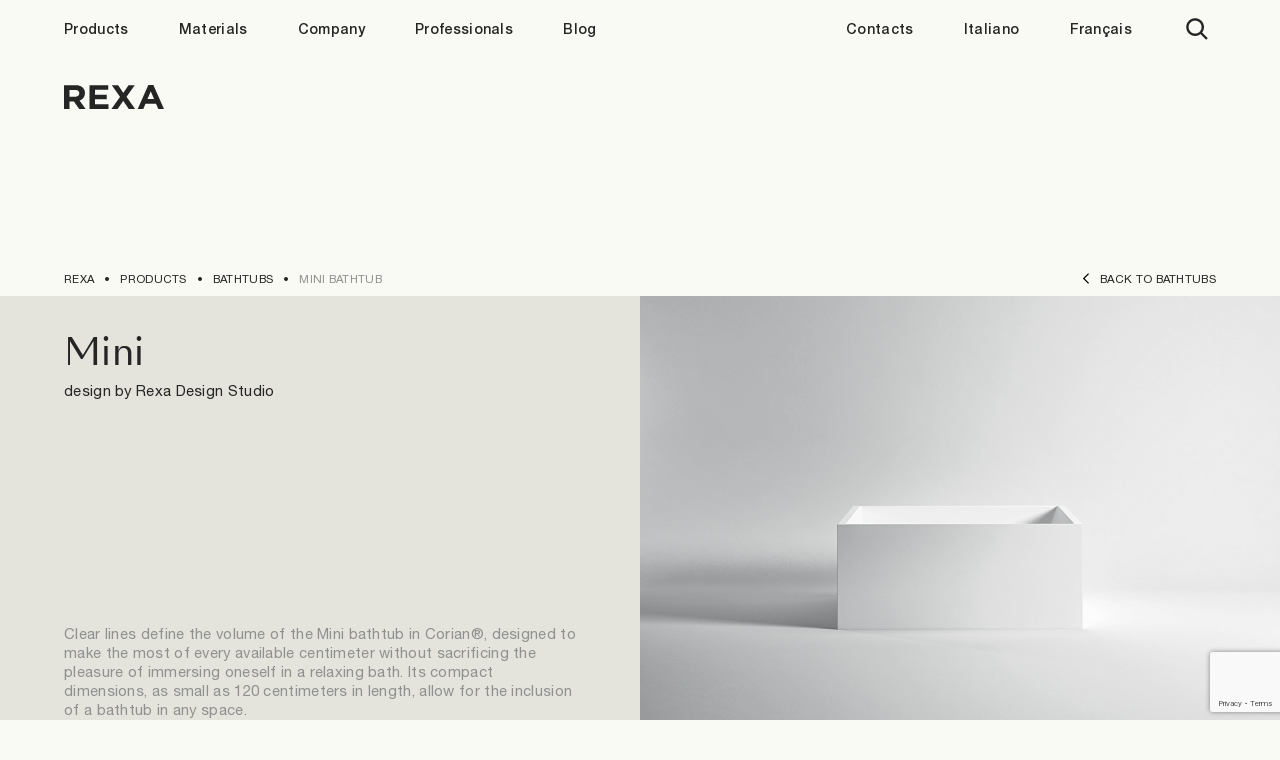

--- FILE ---
content_type: text/html; charset=UTF-8
request_url: https://rexadesign.it/en/products/mini-bathtub/
body_size: 17159
content:
<!DOCTYPE HTML>
<html lang="en-US">

<head>
    <base href="https://rexadesign.it">
  <meta charset="UTF-8">
  
  <link href="https://rexadesign.it/wp-content/themes/Rexa/images/icons/favicon-32x32.png" sizes="32x32" rel="icon" type="image/png" >
  <link href="https://rexadesign.it/wp-content/themes/Rexa/images/icons/favicon.ico" rel="shortcut icon">
  <link href="https://rexadesign.it/wp-content/themes/Rexa/images/icons/touch.png" rel="apple-touch-icon-precomposed" sizes="180x180">
  <link href="https://rexadesign.it/wp-content/themes/Rexa/images/icons/favicon.png" rel="mask-icon" >

  <meta http-equiv="x-ua-compatible" content="IE=edge">
  <meta name="viewport" content="width=device-width, user-scalable=no, initial-scale=1.0, minimum-scale=1.0, maximum-scale=1.0">
  
  <meta name="format-detection" content="telephone=no">

  <meta name="theme-color" content="#252525">
  <meta name="msapplication-navbutton-color" content="#252525">
  <meta name="apple-mobile-web-app-status-bar-style" content="#252525">

  <link rel="preload" href="https://rexadesign.it/wp-content/themes/Rexa/build/css/main.css?ver=1.0.10" as="style">
  <link rel="preload" href="https://rexadesign.it/wp-content/themes/Rexa/build/js/bundle.js?ver=1.0.4" as="script">

  <link rel="stylesheet" href="https://rexadesign.it/wp-content/themes/Rexa/build/css/main.css?ver=1.0.10">
  
  <script type="text/javascript">
    var base_url = baseUrl = 'https://rexadesign.it';
    function loadedClass() { document.body.className += ' loaded'; }
  </script>

  <style>
    @font-face {
        font-family: 'Helvetica Neue';
        src: url('https://rexadesign.it/wp-content/themes/Rexa/fonts/HelveticaNeueLTStd-Md.woff2') format('woff2'),
            url('https://rexadesign.it/wp-content/themes/Rexa/fonts/HelveticaNeueLTStd-Md.woff') format('woff');
        font-weight: 600;
        font-style: normal;
        font-display: swap;
    }

    @font-face {
        font-family: 'Helvetica Neue';
        src: url('https://rexadesign.it/wp-content/themes/Rexa/fonts/HelveticaNeueLTStd-Roman.woff2') format('woff2'),
            url('https://rexadesign.it/wp-content/themes/Rexa/fonts/HelveticaNeueLTStd-Roman.woff') format('woff');
        font-weight: 300;
        font-style: normal;
        font-display: swap;
    }

    @font-face {
        font-family: 'SangBleuSunrise';
        src: url('https://rexadesign.it/wp-content/themes/Rexa/fonts/SangBleuSunrise-Regular-WebS.woff2') format('woff2'),
            url('https://rexadesign.it/wp-content/themes/Rexa/fonts/SangBleuSunrise-Regular-WebS.woff') format('woff');
        font-weight: 300;
        font-style: normal;
        font-display: swap;
    }

</style>  <link rel="stylesheet" href="https://fonts.googleapis.com/css2?family=Material+Symbols+Outlined:opsz,wght,FILL,GRAD@48,400,0,0" />
  <meta name='robots' content='index, follow, max-image-preview:large, max-snippet:-1, max-video-preview:-1' />

<!-- Google Tag Manager for WordPress by gtm4wp.com -->
<script data-cfasync="false" data-pagespeed-no-defer>
	var gtm4wp_datalayer_name = "dataLayer";
	var dataLayer = dataLayer || [];
</script>
<!-- End Google Tag Manager for WordPress by gtm4wp.com -->
	<!-- This site is optimized with the Yoast SEO plugin v26.7 - https://yoast.com/wordpress/plugins/seo/ -->
	<title>Mini Bathtub - REXA Design</title>
	<meta name="description" content="Discover the Mini bathtub in Corian®: defined volume, guaranteed relaxation. Small dimensions up to 120 cm to adapt to any space without sacrifices." />
	<link rel="canonical" href="https://rexadesign.it/en/products/mini-bathtub/" />
	<meta property="og:locale" content="en_US" />
	<meta property="og:type" content="article" />
	<meta property="og:title" content="Mini Bathtub - REXA Design" />
	<meta property="og:description" content="Discover the Mini bathtub in Corian®: defined volume, guaranteed relaxation. Small dimensions up to 120 cm to adapt to any space without sacrifices." />
	<meta property="og:url" content="https://rexadesign.it/en/products/mini-bathtub/" />
	<meta property="og:site_name" content="REXA Design" />
	<meta property="article:modified_time" content="2024-02-29T09:38:01+00:00" />
	<meta property="og:image" content="https://rexadesign.it/wp-content/uploads/2022/10/MINI_generale-1.jpg" />
	<meta property="og:image:width" content="1280" />
	<meta property="og:image:height" content="1280" />
	<meta property="og:image:type" content="image/jpeg" />
	<meta name="twitter:card" content="summary_large_image" />
	<meta name="twitter:label1" content="Est. reading time" />
	<meta name="twitter:data1" content="1 minute" />
	<script type="application/ld+json" class="yoast-schema-graph">{"@context":"https://schema.org","@graph":[{"@type":"WebPage","@id":"https://rexadesign.it/en/products/mini-bathtub/","url":"https://rexadesign.it/en/products/mini-bathtub/","name":"Mini Bathtub - REXA Design","isPartOf":{"@id":"https://rexadesign.it/en/#website"},"primaryImageOfPage":{"@id":"https://rexadesign.it/en/products/mini-bathtub/#primaryimage"},"image":{"@id":"https://rexadesign.it/en/products/mini-bathtub/#primaryimage"},"thumbnailUrl":"https://rexadesign.it/wp-content/uploads/2022/10/MINI_generale-1.jpg","datePublished":"2023-07-10T13:23:24+00:00","dateModified":"2024-02-29T09:38:01+00:00","description":"Discover the Mini bathtub in Corian®: defined volume, guaranteed relaxation. Small dimensions up to 120 cm to adapt to any space without sacrifices.","breadcrumb":{"@id":"https://rexadesign.it/en/products/mini-bathtub/#breadcrumb"},"inLanguage":"en-US","potentialAction":[{"@type":"ReadAction","target":["https://rexadesign.it/en/products/mini-bathtub/"]}]},{"@type":"ImageObject","inLanguage":"en-US","@id":"https://rexadesign.it/en/products/mini-bathtub/#primaryimage","url":"https://rexadesign.it/wp-content/uploads/2022/10/MINI_generale-1.jpg","contentUrl":"https://rexadesign.it/wp-content/uploads/2022/10/MINI_generale-1.jpg","width":1280,"height":1280,"caption":"Vasca Mini REXA Design"},{"@type":"WebSite","@id":"https://rexadesign.it/en/#website","url":"https://rexadesign.it/en/","name":"REXA Design","description":"","potentialAction":[{"@type":"SearchAction","target":{"@type":"EntryPoint","urlTemplate":"https://rexadesign.it/en/?s={search_term_string}"},"query-input":{"@type":"PropertyValueSpecification","valueRequired":true,"valueName":"search_term_string"}}],"inLanguage":"en-US"}]}</script>
	<!-- / Yoast SEO plugin. -->


<link rel="alternate" title="oEmbed (JSON)" type="application/json+oembed" href="https://rexadesign.it/en/wp-json/oembed/1.0/embed?url=https%3A%2F%2Frexadesign.it%2Fen%2Fproducts%2Fmini-bathtub%2F" />
<link rel="alternate" title="oEmbed (XML)" type="text/xml+oembed" href="https://rexadesign.it/en/wp-json/oembed/1.0/embed?url=https%3A%2F%2Frexadesign.it%2Fen%2Fproducts%2Fmini-bathtub%2F&#038;format=xml" />
<style id='wp-img-auto-sizes-contain-inline-css' type='text/css'>
img:is([sizes=auto i],[sizes^="auto," i]){contain-intrinsic-size:3000px 1500px}
/*# sourceURL=wp-img-auto-sizes-contain-inline-css */
</style>
<style id='classic-theme-styles-inline-css' type='text/css'>
/*! This file is auto-generated */
.wp-block-button__link{color:#fff;background-color:#32373c;border-radius:9999px;box-shadow:none;text-decoration:none;padding:calc(.667em + 2px) calc(1.333em + 2px);font-size:1.125em}.wp-block-file__button{background:#32373c;color:#fff;text-decoration:none}
/*# sourceURL=/wp-includes/css/classic-themes.min.css */
</style>
<link rel='stylesheet' id='contact-form-7-css' href='https://rexadesign.it/wp-content/plugins/contact-form-7/includes/css/styles.css?ver=6.1.4' type='text/css' media='all' />
<link rel='stylesheet' id='wpml-menu-item-0-css' href='https://rexadesign.it/wp-content/plugins/sitepress-multilingual-cms/templates/language-switchers/menu-item/style.min.css?ver=1' type='text/css' media='all' />
<link rel='stylesheet' id='cmplz-general-css' href='https://rexadesign.it/wp-content/plugins/complianz-gdpr/assets/css/cookieblocker.min.css?ver=1768557902' type='text/css' media='all' />
<script type="text/javascript" id="wpml-cookie-js-extra">
/* <![CDATA[ */
var wpml_cookies = {"wp-wpml_current_language":{"value":"en","expires":1,"path":"/"}};
var wpml_cookies = {"wp-wpml_current_language":{"value":"en","expires":1,"path":"/"}};
//# sourceURL=wpml-cookie-js-extra
/* ]]> */
</script>
<script type="text/javascript" src="https://rexadesign.it/wp-content/plugins/sitepress-multilingual-cms/res/js/cookies/language-cookie.js?ver=486900" id="wpml-cookie-js" defer="defer" data-wp-strategy="defer"></script>
<script type="text/javascript" src="https://rexadesign.it/wp-includes/js/jquery/jquery.min.js?ver=3.7.1" id="jquery-core-js"></script>
<script type="text/javascript" src="https://rexadesign.it/wp-includes/js/jquery/jquery-migrate.min.js?ver=3.4.1" id="jquery-migrate-js"></script>
<script type="text/javascript" src="https://rexadesign.it/wp-content/themes/Rexa/build/js/bundle.js?ver=1.0.4" id="CO_js-js"></script>
<link rel="https://api.w.org/" href="https://rexadesign.it/en/wp-json/" /><link rel="EditURI" type="application/rsd+xml" title="RSD" href="https://rexadesign.it/xmlrpc.php?rsd" />
<link rel='shortlink' href='https://rexadesign.it/en/?p=25071' />
<meta name="generator" content="WPML ver:4.8.6 stt:1,4,27;" />
			<style>.cmplz-hidden {
					display: none !important;
				}</style>
<!-- Google Tag Manager for WordPress by gtm4wp.com -->
<!-- GTM Container placement set to automatic -->
<script data-cfasync="false" data-pagespeed-no-defer>
	var dataLayer_content = {"pagePostType":"prodotti","pagePostType2":"single-prodotti","pagePostAuthor":"Rexa Live"};
	dataLayer.push( dataLayer_content );
</script>
<script data-cfasync="false" data-pagespeed-no-defer>
(function(w,d,s,l,i){w[l]=w[l]||[];w[l].push({'gtm.start':
new Date().getTime(),event:'gtm.js'});var f=d.getElementsByTagName(s)[0],
j=d.createElement(s),dl=l!='dataLayer'?'&l='+l:'';j.async=true;j.src=
'//www.googletagmanager.com/gtm.js?id='+i+dl;f.parentNode.insertBefore(j,f);
})(window,document,'script','dataLayer','GTM-K3BS6WQ');
</script>
<!-- End Google Tag Manager for WordPress by gtm4wp.com --><link rel="icon" href="https://rexadesign.it/wp-content/uploads/2022/05/cropped-favicon-32x32.png" sizes="32x32" />
<link rel="icon" href="https://rexadesign.it/wp-content/uploads/2022/05/cropped-favicon-192x192.png" sizes="192x192" />
<link rel="apple-touch-icon" href="https://rexadesign.it/wp-content/uploads/2022/05/cropped-favicon-180x180.png" />
<meta name="msapplication-TileImage" content="https://rexadesign.it/wp-content/uploads/2022/05/cropped-favicon-270x270.png" />
<meta name="google-site-verification" content="JFG2_sAACn_qCCHv8vIARuxI0YxBaPVVpuySySB_p4o" />  
<style id='global-styles-inline-css' type='text/css'>
:root{--wp--preset--aspect-ratio--square: 1;--wp--preset--aspect-ratio--4-3: 4/3;--wp--preset--aspect-ratio--3-4: 3/4;--wp--preset--aspect-ratio--3-2: 3/2;--wp--preset--aspect-ratio--2-3: 2/3;--wp--preset--aspect-ratio--16-9: 16/9;--wp--preset--aspect-ratio--9-16: 9/16;--wp--preset--color--black: #000000;--wp--preset--color--cyan-bluish-gray: #abb8c3;--wp--preset--color--white: #ffffff;--wp--preset--color--pale-pink: #f78da7;--wp--preset--color--vivid-red: #cf2e2e;--wp--preset--color--luminous-vivid-orange: #ff6900;--wp--preset--color--luminous-vivid-amber: #fcb900;--wp--preset--color--light-green-cyan: #7bdcb5;--wp--preset--color--vivid-green-cyan: #00d084;--wp--preset--color--pale-cyan-blue: #8ed1fc;--wp--preset--color--vivid-cyan-blue: #0693e3;--wp--preset--color--vivid-purple: #9b51e0;--wp--preset--gradient--vivid-cyan-blue-to-vivid-purple: linear-gradient(135deg,rgb(6,147,227) 0%,rgb(155,81,224) 100%);--wp--preset--gradient--light-green-cyan-to-vivid-green-cyan: linear-gradient(135deg,rgb(122,220,180) 0%,rgb(0,208,130) 100%);--wp--preset--gradient--luminous-vivid-amber-to-luminous-vivid-orange: linear-gradient(135deg,rgb(252,185,0) 0%,rgb(255,105,0) 100%);--wp--preset--gradient--luminous-vivid-orange-to-vivid-red: linear-gradient(135deg,rgb(255,105,0) 0%,rgb(207,46,46) 100%);--wp--preset--gradient--very-light-gray-to-cyan-bluish-gray: linear-gradient(135deg,rgb(238,238,238) 0%,rgb(169,184,195) 100%);--wp--preset--gradient--cool-to-warm-spectrum: linear-gradient(135deg,rgb(74,234,220) 0%,rgb(151,120,209) 20%,rgb(207,42,186) 40%,rgb(238,44,130) 60%,rgb(251,105,98) 80%,rgb(254,248,76) 100%);--wp--preset--gradient--blush-light-purple: linear-gradient(135deg,rgb(255,206,236) 0%,rgb(152,150,240) 100%);--wp--preset--gradient--blush-bordeaux: linear-gradient(135deg,rgb(254,205,165) 0%,rgb(254,45,45) 50%,rgb(107,0,62) 100%);--wp--preset--gradient--luminous-dusk: linear-gradient(135deg,rgb(255,203,112) 0%,rgb(199,81,192) 50%,rgb(65,88,208) 100%);--wp--preset--gradient--pale-ocean: linear-gradient(135deg,rgb(255,245,203) 0%,rgb(182,227,212) 50%,rgb(51,167,181) 100%);--wp--preset--gradient--electric-grass: linear-gradient(135deg,rgb(202,248,128) 0%,rgb(113,206,126) 100%);--wp--preset--gradient--midnight: linear-gradient(135deg,rgb(2,3,129) 0%,rgb(40,116,252) 100%);--wp--preset--font-size--small: 13px;--wp--preset--font-size--medium: 20px;--wp--preset--font-size--large: 36px;--wp--preset--font-size--x-large: 42px;--wp--preset--spacing--20: 0.44rem;--wp--preset--spacing--30: 0.67rem;--wp--preset--spacing--40: 1rem;--wp--preset--spacing--50: 1.5rem;--wp--preset--spacing--60: 2.25rem;--wp--preset--spacing--70: 3.38rem;--wp--preset--spacing--80: 5.06rem;--wp--preset--shadow--natural: 6px 6px 9px rgba(0, 0, 0, 0.2);--wp--preset--shadow--deep: 12px 12px 50px rgba(0, 0, 0, 0.4);--wp--preset--shadow--sharp: 6px 6px 0px rgba(0, 0, 0, 0.2);--wp--preset--shadow--outlined: 6px 6px 0px -3px rgb(255, 255, 255), 6px 6px rgb(0, 0, 0);--wp--preset--shadow--crisp: 6px 6px 0px rgb(0, 0, 0);}:where(.is-layout-flex){gap: 0.5em;}:where(.is-layout-grid){gap: 0.5em;}body .is-layout-flex{display: flex;}.is-layout-flex{flex-wrap: wrap;align-items: center;}.is-layout-flex > :is(*, div){margin: 0;}body .is-layout-grid{display: grid;}.is-layout-grid > :is(*, div){margin: 0;}:where(.wp-block-columns.is-layout-flex){gap: 2em;}:where(.wp-block-columns.is-layout-grid){gap: 2em;}:where(.wp-block-post-template.is-layout-flex){gap: 1.25em;}:where(.wp-block-post-template.is-layout-grid){gap: 1.25em;}.has-black-color{color: var(--wp--preset--color--black) !important;}.has-cyan-bluish-gray-color{color: var(--wp--preset--color--cyan-bluish-gray) !important;}.has-white-color{color: var(--wp--preset--color--white) !important;}.has-pale-pink-color{color: var(--wp--preset--color--pale-pink) !important;}.has-vivid-red-color{color: var(--wp--preset--color--vivid-red) !important;}.has-luminous-vivid-orange-color{color: var(--wp--preset--color--luminous-vivid-orange) !important;}.has-luminous-vivid-amber-color{color: var(--wp--preset--color--luminous-vivid-amber) !important;}.has-light-green-cyan-color{color: var(--wp--preset--color--light-green-cyan) !important;}.has-vivid-green-cyan-color{color: var(--wp--preset--color--vivid-green-cyan) !important;}.has-pale-cyan-blue-color{color: var(--wp--preset--color--pale-cyan-blue) !important;}.has-vivid-cyan-blue-color{color: var(--wp--preset--color--vivid-cyan-blue) !important;}.has-vivid-purple-color{color: var(--wp--preset--color--vivid-purple) !important;}.has-black-background-color{background-color: var(--wp--preset--color--black) !important;}.has-cyan-bluish-gray-background-color{background-color: var(--wp--preset--color--cyan-bluish-gray) !important;}.has-white-background-color{background-color: var(--wp--preset--color--white) !important;}.has-pale-pink-background-color{background-color: var(--wp--preset--color--pale-pink) !important;}.has-vivid-red-background-color{background-color: var(--wp--preset--color--vivid-red) !important;}.has-luminous-vivid-orange-background-color{background-color: var(--wp--preset--color--luminous-vivid-orange) !important;}.has-luminous-vivid-amber-background-color{background-color: var(--wp--preset--color--luminous-vivid-amber) !important;}.has-light-green-cyan-background-color{background-color: var(--wp--preset--color--light-green-cyan) !important;}.has-vivid-green-cyan-background-color{background-color: var(--wp--preset--color--vivid-green-cyan) !important;}.has-pale-cyan-blue-background-color{background-color: var(--wp--preset--color--pale-cyan-blue) !important;}.has-vivid-cyan-blue-background-color{background-color: var(--wp--preset--color--vivid-cyan-blue) !important;}.has-vivid-purple-background-color{background-color: var(--wp--preset--color--vivid-purple) !important;}.has-black-border-color{border-color: var(--wp--preset--color--black) !important;}.has-cyan-bluish-gray-border-color{border-color: var(--wp--preset--color--cyan-bluish-gray) !important;}.has-white-border-color{border-color: var(--wp--preset--color--white) !important;}.has-pale-pink-border-color{border-color: var(--wp--preset--color--pale-pink) !important;}.has-vivid-red-border-color{border-color: var(--wp--preset--color--vivid-red) !important;}.has-luminous-vivid-orange-border-color{border-color: var(--wp--preset--color--luminous-vivid-orange) !important;}.has-luminous-vivid-amber-border-color{border-color: var(--wp--preset--color--luminous-vivid-amber) !important;}.has-light-green-cyan-border-color{border-color: var(--wp--preset--color--light-green-cyan) !important;}.has-vivid-green-cyan-border-color{border-color: var(--wp--preset--color--vivid-green-cyan) !important;}.has-pale-cyan-blue-border-color{border-color: var(--wp--preset--color--pale-cyan-blue) !important;}.has-vivid-cyan-blue-border-color{border-color: var(--wp--preset--color--vivid-cyan-blue) !important;}.has-vivid-purple-border-color{border-color: var(--wp--preset--color--vivid-purple) !important;}.has-vivid-cyan-blue-to-vivid-purple-gradient-background{background: var(--wp--preset--gradient--vivid-cyan-blue-to-vivid-purple) !important;}.has-light-green-cyan-to-vivid-green-cyan-gradient-background{background: var(--wp--preset--gradient--light-green-cyan-to-vivid-green-cyan) !important;}.has-luminous-vivid-amber-to-luminous-vivid-orange-gradient-background{background: var(--wp--preset--gradient--luminous-vivid-amber-to-luminous-vivid-orange) !important;}.has-luminous-vivid-orange-to-vivid-red-gradient-background{background: var(--wp--preset--gradient--luminous-vivid-orange-to-vivid-red) !important;}.has-very-light-gray-to-cyan-bluish-gray-gradient-background{background: var(--wp--preset--gradient--very-light-gray-to-cyan-bluish-gray) !important;}.has-cool-to-warm-spectrum-gradient-background{background: var(--wp--preset--gradient--cool-to-warm-spectrum) !important;}.has-blush-light-purple-gradient-background{background: var(--wp--preset--gradient--blush-light-purple) !important;}.has-blush-bordeaux-gradient-background{background: var(--wp--preset--gradient--blush-bordeaux) !important;}.has-luminous-dusk-gradient-background{background: var(--wp--preset--gradient--luminous-dusk) !important;}.has-pale-ocean-gradient-background{background: var(--wp--preset--gradient--pale-ocean) !important;}.has-electric-grass-gradient-background{background: var(--wp--preset--gradient--electric-grass) !important;}.has-midnight-gradient-background{background: var(--wp--preset--gradient--midnight) !important;}.has-small-font-size{font-size: var(--wp--preset--font-size--small) !important;}.has-medium-font-size{font-size: var(--wp--preset--font-size--medium) !important;}.has-large-font-size{font-size: var(--wp--preset--font-size--large) !important;}.has-x-large-font-size{font-size: var(--wp--preset--font-size--x-large) !important;}
/*# sourceURL=global-styles-inline-css */
</style>
</head>

<body lang="en-US" class="wp-singular prodotti-template-default single single-prodotti postid-25071 wp-theme-Rexa prodotti not_home post_type_prodotti  preload menu_closed" onload="loadedClass()">
  
    
  <header class="main_header">

    <nav class="nav" role="navigation">
      <ul id="menu-it-menu-left-inglese" class="menu left_menu"><li id="menu-item-7182" class="menu-item menu-item-type-custom menu-item-object-custom menu-item-has-children menu-item-7182"><a href="#">Products</a>
<ul class="sub-menu">
	<li id="menu-item-7183" class="menu-item menu-item-type-taxonomy menu-item-object-categoria-prodotti menu-item-7183"><a href="https://rexadesign.it/en/product-category/novelties-en/">Novelties</a></li>
	<li id="menu-item-25293" class="menu-item menu-item-type-post_type menu-item-object-page menu-item-25293"><a href="https://rexadesign.it/en/collections/">Collections</a></li>
	<li id="menu-item-38243" class="break_after menu-item menu-item-type-custom menu-item-object-custom menu-item-38243"><a href="https://rexadesign.it/en/collections/unico/">UNICO: freedom to design</a></li>
	<li id="menu-item-7185" class="c_dark menu-item menu-item-type-taxonomy menu-item-object-categoria-prodotti menu-item-7185"><a href="https://rexadesign.it/en/product-category/furniture-en/">Furniture</a></li>
	<li id="menu-item-7186" class="c_dark menu-item menu-item-type-taxonomy menu-item-object-categoria-prodotti menu-item-7186"><a href="https://rexadesign.it/en/product-category/bathtubs/">Bathtubs</a></li>
	<li id="menu-item-7187" class="c_dark menu-item menu-item-type-taxonomy menu-item-object-categoria-prodotti menu-item-7187"><a href="https://rexadesign.it/en/product-category/washbasin-en/">Washbasins</a></li>
	<li id="menu-item-7188" class="c_dark menu-item menu-item-type-taxonomy menu-item-object-categoria-prodotti menu-item-7188"><a href="https://rexadesign.it/en/product-category/handbasin-en/">Handbasins</a></li>
	<li id="menu-item-7189" class="c_dark menu-item menu-item-type-taxonomy menu-item-object-categoria-prodotti menu-item-7189"><a href="https://rexadesign.it/en/product-category/top-en/">Top</a></li>
	<li id="menu-item-7190" class="c_dark menu-item menu-item-type-taxonomy menu-item-object-categoria-prodotti menu-item-7190"><a href="https://rexadesign.it/en/product-category/shower-tray-en/">Shower tray</a></li>
	<li id="menu-item-7191" class="c_dark menu-item menu-item-type-taxonomy menu-item-object-categoria-prodotti menu-item-7191"><a href="https://rexadesign.it/en/product-category/shower-enclosure-en/">Shower Enclosures</a></li>
	<li id="menu-item-7192" class="break_after c_dark menu-item menu-item-type-taxonomy menu-item-object-categoria-prodotti menu-item-7192"><a href="https://rexadesign.it/en/product-category/mirrors/">Mirrors</a></li>
	<li id="menu-item-7193" class="c_dark menu-item menu-item-type-taxonomy menu-item-object-categoria-prodotti menu-item-7193"><a href="https://rexadesign.it/en/product-category/lighting-en/">Lighting</a></li>
	<li id="menu-item-7194" class="c_dark menu-item menu-item-type-taxonomy menu-item-object-categoria-prodotti menu-item-7194"><a href="https://rexadesign.it/en/product-category/faucets-en/">Faucets</a></li>
	<li id="menu-item-7195" class="c_dark menu-item menu-item-type-taxonomy menu-item-object-categoria-prodotti menu-item-7195"><a href="https://rexadesign.it/en/product-category/sanitary-ware/">Sanitary ware</a></li>
	<li id="menu-item-7196" class="c_dark menu-item menu-item-type-taxonomy menu-item-object-categoria-prodotti menu-item-7196"><a href="https://rexadesign.it/en/product-category/wall-floor-panelling-en/">Wall &amp; floor Panelling</a></li>
	<li id="menu-item-7197" class="c_dark menu-item menu-item-type-taxonomy menu-item-object-categoria-prodotti menu-item-7197"><a href="https://rexadesign.it/en/product-category/outdoors-en/">Outdoors</a></li>
	<li id="menu-item-7198" class="c_dark menu-item menu-item-type-taxonomy menu-item-object-categoria-prodotti menu-item-7198"><a href="https://rexadesign.it/en/product-category/showcases-en/">Showcase display</a></li>
	<li id="menu-item-7199" class="c_dark menu-item menu-item-type-taxonomy menu-item-object-categoria-prodotti menu-item-7199"><a href="https://rexadesign.it/en/product-category/accessories-complements-en/">Accessories &amp; Complements</a></li>
	<li id="menu-item-50955" class="break_after menu-item menu-item-type-custom menu-item-object-custom menu-item-50955"><a href="https://rexadesign.it/collezioni/unico/">UNICO: freedom to design</a></li>
</ul>
</li>
<li id="menu-item-7200" class="menu-item menu-item-type-custom menu-item-object-custom menu-item-has-children menu-item-7200"><a href="#">Materials</a>
<ul class="sub-menu">
	<li id="menu-item-25313" class="menu-item menu-item-type-post_type menu-item-object-page menu-item-25313"><a href="https://rexadesign.it/en/processing-and-production/">Processing and production</a></li>
	<li id="menu-item-25294" class="break_after menu-item menu-item-type-post_type menu-item-object-page menu-item-25294"><a href="https://rexadesign.it/en/materials-and-care/">Materials and care</a></li>
	<li id="menu-item-50956" class="menu-item menu-item-type-post_type menu-item-object-page menu-item-50956"><a href="https://rexadesign.it/en/colours-and-finishes/">Colours and finishes</a></li>
	<li id="menu-item-25222" class="menu-item menu-item-type-post_type menu-item-object-page menu-item-25222"><a href="https://rexadesign.it/en/moodboard/">Moodboard</a></li>
	<li id="menu-item-25316" class="menu-item menu-item-type-post_type menu-item-object-page menu-item-25316"><a href="https://rexadesign.it/en/materioteca/">Material library</a></li>
</ul>
</li>
<li id="menu-item-7201" class="space_after menu-item menu-item-type-custom menu-item-object-custom menu-item-has-children menu-item-7201"><a href="#">Company</a>
<ul class="sub-menu">
	<li id="menu-item-25296" class="menu-item menu-item-type-post_type menu-item-object-page menu-item-25296"><a href="https://rexadesign.it/en/about/">About</a></li>
	<li id="menu-item-25297" class="menu-item menu-item-type-post_type menu-item-object-page menu-item-25297"><a href="https://rexadesign.it/en/headquarters/">Headquarters</a></li>
	<li id="menu-item-25298" class="break_after menu-item menu-item-type-post_type menu-item-object-page menu-item-25298"><a href="https://rexadesign.it/en/designer/">Designer</a></li>
	<li id="menu-item-25364" class="menu-item menu-item-type-post_type menu-item-object-page menu-item-25364"><a href="https://rexadesign.it/en/showroom-e-flagship/">Showroom e Flagship</a></li>
</ul>
</li>
<li id="menu-item-7202" class="space_after menu-item menu-item-type-custom menu-item-object-custom menu-item-has-children menu-item-7202"><a href="#">Professionals</a>
<ul class="sub-menu">
	<li id="menu-item-25358" class="menu-item menu-item-type-post_type menu-item-object-page menu-item-25358"><a href="https://rexadesign.it/en/the-art-of-tailoring/">The art of tailoring</a></li>
	<li id="menu-item-25300" class="menu-item menu-item-type-taxonomy menu-item-object-category menu-item-25300"><a href="https://rexadesign.it/en/category/inspiration-en/">Inspiration</a></li>
	<li id="menu-item-25355" class="menu-item menu-item-type-post_type menu-item-object-page menu-item-25355"><a href="https://rexadesign.it/en/referenze/">References</a></li>
	<li id="menu-item-25361" class="menu-item menu-item-type-post_type menu-item-object-page menu-item-25361"><a href="https://rexadesign.it/en/download/">Download</a></li>
</ul>
</li>
<li id="menu-item-25299" class="c_dark menu-item menu-item-type-post_type menu-item-object-page current_page_parent menu-item-25299"><a href="https://rexadesign.it/en/blog/">Blog</a></li>
</ul>    
      <div class="flex v_center">
        <ul id="menu-it-menu-right-inglese" class="menu right_menu"><li id="menu-item-27490" class="menu-item menu-item-type-post_type menu-item-object-page menu-item-27490"><a href="https://rexadesign.it/en/contacts/">Contacts</a></li>
<li id="menu-item-wpml-ls-16-it" class="menu-item wpml-ls-slot-16 wpml-ls-item wpml-ls-item-it wpml-ls-menu-item wpml-ls-first-item menu-item-type-wpml_ls_menu_item menu-item-object-wpml_ls_menu_item menu-item-wpml-ls-16-it"><a href="https://rexadesign.it/prodotti/mini/" title="Switch to Italiano" aria-label="Switch to Italiano" role="menuitem"><span class="wpml-ls-native" lang="it">Italiano</span></a></li>
<li id="menu-item-wpml-ls-16-fr" class="menu-item wpml-ls-slot-16 wpml-ls-item wpml-ls-item-fr wpml-ls-menu-item wpml-ls-last-item menu-item-type-wpml_ls_menu_item menu-item-object-wpml_ls_menu_item menu-item-wpml-ls-16-fr"><a href="https://rexadesign.it/fr/produits/baignoire-mini/" title="Switch to Français" aria-label="Switch to Français" role="menuitem"><span class="wpml-ls-native" lang="fr">Français</span></a></li>
</ul>        
        <div class="searchButton hide_port">
          <svg xmlns="http://www.w3.org/2000/svg" viewBox="0 0 22 22" width="22" height="22"><path d="M16.15,14.47c1.14-1.49,1.83-3.35,1.83-5.37C17.97,4.21,13.99,.23,9.1,.23S.23,4.21,.23,9.1s3.98,8.87,8.87,8.87c2.02,0,3.88-.69,5.37-1.83l5.62,5.62,1.67-1.67-5.62-5.62Zm-7.04,1.13c-3.59,0-6.51-2.92-6.51-6.51S5.52,2.6,9.1,2.6s6.51,2.92,6.51,6.51-2.92,6.51-6.51,6.51Z" style="fill:#252525;"/></svg>
        </div>
      </div>
    </nav>

    <div class="searchButton hide block_port">
      <svg xmlns="http://www.w3.org/2000/svg" viewBox="0 0 22 22" width="22" height="22"><path d="M16.15,14.47c1.14-1.49,1.83-3.35,1.83-5.37C17.97,4.21,13.99,.23,9.1,.23S.23,4.21,.23,9.1s3.98,8.87,8.87,8.87c2.02,0,3.88-.69,5.37-1.83l5.62,5.62,1.67-1.67-5.62-5.62Zm-7.04,1.13c-3.59,0-6.51-2.92-6.51-6.51S5.52,2.6,9.1,2.6s6.51,2.92,6.51,6.51-2.92,6.51-6.51,6.51Z" style="fill:#252525;"/></svg>
    </div>
    <div id="nav-button" class="">
      <span></span>
      <span></span>
      <span></span>
    </div>

    <div class="row_logo">
      <a class="logo no_preload" href="https://rexadesign.it/en/" title="Return to Homepage" >
        <svg xmlns="http://www.w3.org/2000/svg" viewBox="0 0 80 19.61" width="100"><path d="M0,.14H9.16C11.29,0,13.38,.72,14.99,2.11c1.16,1.18,1.78,2.79,1.72,4.45v.06c.11,2.75-1.66,5.23-4.29,6.04l4.89,6.95h-5.15l-4.29-6.23h-3.46v6.23H0V.14ZM8.87,9.6c2.15,0,3.38-1.11,3.38-2.75v-.06c0-1.84-1.32-2.78-3.46-2.78H4.41v5.59h4.46Z" style="fill:#252525;"/><path d="M20.45,.14V19.61h15.1v-3.81h-10.77v-4.09h9.35v-3.81h-9.35V3.95h10.62V.14h-14.96Z" style="fill:#252525;"/><path d="M51.67,.14l-4.22,6.32L43.31,.14h-5.1l6.63,9.57-6.91,9.9h4.96l4.48-6.68,4.45,6.68h5.1l-6.91-9.96L56.63,.14h-4.96Z" style="fill:#252525;"/><path d="M67.48,0l-8.5,19.61h4.45l1.81-4.37h8.39l1.81,4.37h4.56L71.5,0h-4.02Zm1.95,5.15l2.64,6.31h-5.27l2.64-6.31Z" style="fill:#252525;"/></svg>
      </a>
    </div>
    
    <div class="seachform_cont flex">
      <span class="close_fullpage close_search"></span>
      <div class="w_100 bg_white" >
          <h2>Welcome to Rexa.<br />
<span style="color: #8095a0;">What you are looking for?</span></h2>
<form class="search" method="get" action="https://rexadesign.it/en/">
	<div role="search">
		<input class="search-input" type="search" name="s" aria-label="Search site for:" >
		<button class="search-submit" type="submit">Search</button>
	</div>
</form>      </div>
            <div class="bg_light search_suggestions w_60 w_port_100">
          <p class="font_small"><span style="color: #909090;"><strong>We can help you in:</strong></span></p>
<p>&nbsp;</p>
<p><a class="cta_with_arrow" href="#">Find a store</a></p>
<p><a class="cta_with_arrow" href="https://rexadesign.it/download/">Ricevere informazioni tecniche</a></p>
<p><a class="cta_with_arrow" href="https://rexadesign.it/su-misura/">Progettare su misura</a></p>
<p><a class="cta_with_arrow" href="https://rexadesign.it/materiali-e-cura/">Curare e Pulire</a></p>
<p><a class="cta_with_arrow" href="https://rexadesign.it/materiali-e-cura/">Installare correttamente</a></p>
      </div>
        </header>

    
  <main class="main_container">
  
    <article class="main_content clear_after ">
       
      <section class="intro_small flex space_between w_90 m_auto">

        <div class="breadcrumbs" typeof="BreadcrumbList" vocab="https://schema.org/" id="breadcrumbs"><span><span><a href="https://rexadesign.it/en/">REXA</a></span>   •   <span>Products</span>   •   <span><a href="https://rexadesign.it/en/product-category/bathtubs/">Bathtubs</a></span>   •   <span class="breadcrumb_last" aria-current="page"><strong>Mini Bathtub</strong></span></span></div>
          <a class=" cta_arrow_left" href="https://rexadesign.it/en/product-category/bathtubs/" >
    Back to Bathtubs  </a>
  
      </section>

      <section class="flex space_between wrap bg_light w_100" id="intro">

        <div class="w_50 intro_prod w_port_100" >
          <h1 class="font_title">Mini </h1>
                      <div class="h_90 flex column space_between">
              <p>design by Rexa Design Studio</p>
<p><span style="color: #909090;">Clear lines define the volume of the Mini bathtub in Corian®, designed to make the most of every available centimeter without sacrificing the pleasure of immersing oneself in a relaxing bath. Its compact dimensions, as small as 120 centimeters in length, allow for the inclusion of a bathtub in any space.</span></p>
            </div>
                  </div>

                  <div class="img_container imgp_72 w_50 w_port_100 m_auto" >
            <img width="1280" height="1280"   alt="Vasca Mini REXA Design"   src="https://rexadesign.it/wp-content/uploads/2022/10/MINI_generale-1.jpg"  srcset="https://rexadesign.it/wp-content/uploads/2022/10/MINI_generale-1-500x500.jpg 500w, https://rexadesign.it/wp-content/uploads/2022/10/MINI_generale-1-700x700.jpg 700w, https://rexadesign.it/wp-content/uploads/2022/10/MINI_generale-1-150x150.jpg 150w, https://rexadesign.it/wp-content/uploads/2022/10/MINI_generale-1-768x768.jpg 768w, https://rexadesign.it/wp-content/uploads/2022/10/MINI_generale-1-1024x1024.jpg 1024w, https://rexadesign.it/wp-content/uploads/2022/10/MINI_generale-1-200x200.jpg 200w, https://rexadesign.it/wp-content/uploads/2022/10/MINI_generale-1.jpg 1280w"  class="" loading="lazy" />          </div>
              </section>
      
      <aside class="anchors font_small flex w_100 hide_port">
        <p><a href="#" data-goto="#intro">Mini </a></p>

                  <a href="#" data-goto="#gallery" >Gallery</a>
        
                  <a href="#" data-goto="#dimensioni" >Dimensions</a>
        
                  <a href="#" data-goto="#finiture" >Finishes</a>
        
        
                  <a href="#" data-goto="#categorie" >Room</a>
        
        
        
        
        
                  <a href="https://rexadesign.it/en/download/mini-technical-files/" target="_blank" >Download</a>
        
      </aside>

      
        <section class="section_row section_slider_gallery bg_dark min_h_win flex column h_center"  id="gallery"  >
      

            

      <div class='swiper-container slider_gallery from_90' data-slideshow='{
              "loop": false,
              "freeMode": true,
              "speed": 1000,
              "spaceBetween": 30,
              "watchSlidesProgress": true,
              "slidesPerView": "auto",
              "breakpoints": { "600": { "spaceBetween": 50 } }
            }'
           >
        <div class="swiper-wrapper">
                        <a class="swiper-slide block" href="https://rexadesign.it/wp-content/uploads/2023/07/Rexa_vasche_mini_gallery_7.jpg" data-rel="lightcase:gallery"  >
                <img width="700" height="934"   alt="Vasca Mini REXA Design"   src="https://rexadesign.it/wp-content/uploads/2023/07/Rexa_vasche_mini_gallery_7-700x934.jpg"  srcset="https://rexadesign.it/wp-content/uploads/2023/07/Rexa_vasche_mini_gallery_7-500x667.jpg 500w, https://rexadesign.it/wp-content/uploads/2023/07/Rexa_vasche_mini_gallery_7-700x934.jpg 700w, https://rexadesign.it/wp-content/uploads/2023/07/Rexa_vasche_mini_gallery_7-768x1024.jpg 768w, https://rexadesign.it/wp-content/uploads/2023/07/Rexa_vasche_mini_gallery_7-1152x1536.jpg 1152w, https://rexadesign.it/wp-content/uploads/2023/07/Rexa_vasche_mini_gallery_7-1024x1366.jpg 1024w, https://rexadesign.it/wp-content/uploads/2023/07/Rexa_vasche_mini_gallery_7-200x267.jpg 200w, https://rexadesign.it/wp-content/uploads/2023/07/Rexa_vasche_mini_gallery_7.jpg 1250w"  class="" loading="lazy" />              </a>
                        <a class="swiper-slide block" href="https://rexadesign.it/wp-content/uploads/2023/07/Rexa_vasche_mini_gallery_6.jpg" data-rel="lightcase:gallery"  >
                <img width="700" height="934"   alt="Vasca Mini REXA Design"   src="https://rexadesign.it/wp-content/uploads/2023/07/Rexa_vasche_mini_gallery_6-700x934.jpg"  srcset="https://rexadesign.it/wp-content/uploads/2023/07/Rexa_vasche_mini_gallery_6-500x667.jpg 500w, https://rexadesign.it/wp-content/uploads/2023/07/Rexa_vasche_mini_gallery_6-700x934.jpg 700w, https://rexadesign.it/wp-content/uploads/2023/07/Rexa_vasche_mini_gallery_6-768x1024.jpg 768w, https://rexadesign.it/wp-content/uploads/2023/07/Rexa_vasche_mini_gallery_6-1152x1536.jpg 1152w, https://rexadesign.it/wp-content/uploads/2023/07/Rexa_vasche_mini_gallery_6-1024x1366.jpg 1024w, https://rexadesign.it/wp-content/uploads/2023/07/Rexa_vasche_mini_gallery_6-200x267.jpg 200w, https://rexadesign.it/wp-content/uploads/2023/07/Rexa_vasche_mini_gallery_6.jpg 1250w"  class="" loading="lazy" />              </a>
                        <a class="swiper-slide block" href="https://rexadesign.it/wp-content/uploads/2023/07/Rexa_vasche_mini_gallery_2.jpg" data-rel="lightcase:gallery"  >
                <img width="700" height="795"   alt="Vasca Mini REXA Design"   src="https://rexadesign.it/wp-content/uploads/2023/07/Rexa_vasche_mini_gallery_2-700x795.jpg"  srcset="https://rexadesign.it/wp-content/uploads/2023/07/Rexa_vasche_mini_gallery_2-500x568.jpg 500w, https://rexadesign.it/wp-content/uploads/2023/07/Rexa_vasche_mini_gallery_2-700x795.jpg 700w, https://rexadesign.it/wp-content/uploads/2023/07/Rexa_vasche_mini_gallery_2-768x872.jpg 768w, https://rexadesign.it/wp-content/uploads/2023/07/Rexa_vasche_mini_gallery_2-1353x1536.jpg 1353w, https://rexadesign.it/wp-content/uploads/2023/07/Rexa_vasche_mini_gallery_2-1024x1163.jpg 1024w, https://rexadesign.it/wp-content/uploads/2023/07/Rexa_vasche_mini_gallery_2-200x227.jpg 200w, https://rexadesign.it/wp-content/uploads/2023/07/Rexa_vasche_mini_gallery_2.jpg 1468w"  class="" loading="lazy" />              </a>
                        <a class="swiper-slide block" href="https://rexadesign.it/wp-content/uploads/2023/07/Rexa_vasche_mini_gallery_1.jpg" data-rel="lightcase:gallery"  >
                <img width="700" height="908"   alt="Vasca Mini REXA Design"   src="https://rexadesign.it/wp-content/uploads/2023/07/Rexa_vasche_mini_gallery_1-700x908.jpg"  srcset="https://rexadesign.it/wp-content/uploads/2023/07/Rexa_vasche_mini_gallery_1-500x649.jpg 500w, https://rexadesign.it/wp-content/uploads/2023/07/Rexa_vasche_mini_gallery_1-700x908.jpg 700w, https://rexadesign.it/wp-content/uploads/2023/07/Rexa_vasche_mini_gallery_1-768x996.jpg 768w, https://rexadesign.it/wp-content/uploads/2023/07/Rexa_vasche_mini_gallery_1-1184x1536.jpg 1184w, https://rexadesign.it/wp-content/uploads/2023/07/Rexa_vasche_mini_gallery_1-1024x1328.jpg 1024w, https://rexadesign.it/wp-content/uploads/2023/07/Rexa_vasche_mini_gallery_1-200x259.jpg 200w, https://rexadesign.it/wp-content/uploads/2023/07/Rexa_vasche_mini_gallery_1.jpg 1285w"  class="" loading="lazy" />              </a>
                        <a class="swiper-slide block" href="https://rexadesign.it/wp-content/uploads/2023/07/Rexa_vasche_mini_gallery_5.jpg" data-rel="lightcase:gallery"  >
                <img width="700" height="467"   alt="Vasca Mini REXA Design"   src="https://rexadesign.it/wp-content/uploads/2023/07/Rexa_vasche_mini_gallery_5-700x467.jpg"  srcset="https://rexadesign.it/wp-content/uploads/2023/07/Rexa_vasche_mini_gallery_5-500x333.jpg 500w, https://rexadesign.it/wp-content/uploads/2023/07/Rexa_vasche_mini_gallery_5-700x467.jpg 700w, https://rexadesign.it/wp-content/uploads/2023/07/Rexa_vasche_mini_gallery_5-768x512.jpg 768w, https://rexadesign.it/wp-content/uploads/2023/07/Rexa_vasche_mini_gallery_5-1536x1024.jpg 1536w, https://rexadesign.it/wp-content/uploads/2023/07/Rexa_vasche_mini_gallery_5-2048x1366.jpg 2048w, https://rexadesign.it/wp-content/uploads/2023/07/Rexa_vasche_mini_gallery_5-1024x683.jpg 1024w, https://rexadesign.it/wp-content/uploads/2023/07/Rexa_vasche_mini_gallery_5-200x133.jpg 200w"  class="" loading="lazy" />              </a>
                        <a class="swiper-slide block" href="https://rexadesign.it/wp-content/uploads/2023/07/Rexa_vasche_mini_gallery_4.jpg" data-rel="lightcase:gallery"  >
                <img width="700" height="700"   alt="Vasca Mini REXA Design"   src="https://rexadesign.it/wp-content/uploads/2023/07/Rexa_vasche_mini_gallery_4-700x700.jpg"  srcset="https://rexadesign.it/wp-content/uploads/2023/07/Rexa_vasche_mini_gallery_4-500x500.jpg 500w, https://rexadesign.it/wp-content/uploads/2023/07/Rexa_vasche_mini_gallery_4-700x700.jpg 700w, https://rexadesign.it/wp-content/uploads/2023/07/Rexa_vasche_mini_gallery_4-150x150.jpg 150w, https://rexadesign.it/wp-content/uploads/2023/07/Rexa_vasche_mini_gallery_4-768x768.jpg 768w, https://rexadesign.it/wp-content/uploads/2023/07/Rexa_vasche_mini_gallery_4-1536x1536.jpg 1536w, https://rexadesign.it/wp-content/uploads/2023/07/Rexa_vasche_mini_gallery_4-1024x1024.jpg 1024w, https://rexadesign.it/wp-content/uploads/2023/07/Rexa_vasche_mini_gallery_4-200x200.jpg 200w, https://rexadesign.it/wp-content/uploads/2023/07/Rexa_vasche_mini_gallery_4.jpg 1667w"  class="" loading="lazy" />              </a>
                        <a class="swiper-slide block" href="https://rexadesign.it/wp-content/uploads/2023/07/Rexa_vasche_mini_gallery_3.jpg" data-rel="lightcase:gallery"  >
                <img width="700" height="467"   alt="Vasca Mini REXA Design"   src="https://rexadesign.it/wp-content/uploads/2023/07/Rexa_vasche_mini_gallery_3-700x467.jpg"  srcset="https://rexadesign.it/wp-content/uploads/2023/07/Rexa_vasche_mini_gallery_3-500x333.jpg 500w, https://rexadesign.it/wp-content/uploads/2023/07/Rexa_vasche_mini_gallery_3-700x467.jpg 700w, https://rexadesign.it/wp-content/uploads/2023/07/Rexa_vasche_mini_gallery_3-768x512.jpg 768w, https://rexadesign.it/wp-content/uploads/2023/07/Rexa_vasche_mini_gallery_3-1536x1024.jpg 1536w, https://rexadesign.it/wp-content/uploads/2023/07/Rexa_vasche_mini_gallery_3-2048x1366.jpg 2048w, https://rexadesign.it/wp-content/uploads/2023/07/Rexa_vasche_mini_gallery_3-1024x683.jpg 1024w, https://rexadesign.it/wp-content/uploads/2023/07/Rexa_vasche_mini_gallery_3-200x133.jpg 200w"  class="" loading="lazy" />              </a>
                  </div>
              </div>

  </section>
    

        <section class="section_row sec_dimensioni bg_dark min_h_win"  id="dimensioni"  >

    <div class="intro_sec_prod flex space_between w_90 m_auto p_bottom_50">
              <h2 class="c_white font_big">Dimensions</h2>
      
          </div>
      

      <div class='accordion w_90 m_auto' >

          
                          <div class="single_row opened ">
                                  <div class="row_title row_opener">
                    <h3 class="title_4 c_white bold">Mini</h3>
                  </div>
                                                  <div class="row_content flex wrap">
                                          <div class="single_elem" >
                        
                        <a class="imgp block img_container" href="https://rexadesign.it/wp-content/uploads/2023/07/Disegnini_vaschemancanti-copia_MINI-120-80.svg" data-rel="lightcase:dimensioni"  >
                          <img width="300" height="300"    data-src="https://rexadesign.it/wp-content/uploads/2023/07/Disegnini_vaschemancanti-copia_MINI-120-80.svg"  class=" swiper-lazy lazy " loading="lazy" />                        </a>

                                                <div class="el_desc c_white">
                          <p>L 120<br />
P 80<br />
H 55</p>
                        </div>
                                              </div>
                                          <div class="single_elem" >
                        
                        <a class="imgp block img_container" href="https://rexadesign.it/wp-content/uploads/2023/07/Disegnini_vaschemancanti-copia_MINI-120-100.svg" data-rel="lightcase:dimensioni"  >
                          <img width="300" height="300"    data-src="https://rexadesign.it/wp-content/uploads/2023/07/Disegnini_vaschemancanti-copia_MINI-120-100.svg"  class=" swiper-lazy lazy " loading="lazy" />                        </a>

                                                <div class="el_desc c_white">
                          <p>L 120<br />
P 100<br />
H 55</p>
                        </div>
                                              </div>
                                          <div class="single_elem" >
                        
                        <a class="imgp block img_container" href="https://rexadesign.it/wp-content/uploads/2023/07/Disegnini_vaschemancanti-copia_MINI-120-120.svg" data-rel="lightcase:dimensioni"  >
                          <img width="300" height="300"    data-src="https://rexadesign.it/wp-content/uploads/2023/07/Disegnini_vaschemancanti-copia_MINI-120-120.svg"  class=" swiper-lazy lazy " loading="lazy" />                        </a>

                                                <div class="el_desc c_white">
                          <p>L 120<br />
P 120<br />
H 55</p>
                        </div>
                                              </div>
                                          <div class="single_elem" >
                        
                        <a class="imgp block img_container" href="https://rexadesign.it/wp-content/uploads/2023/07/Disegnini_vaschemancanti-copia_MINI-170-70.svg" data-rel="lightcase:dimensioni"  >
                          <img width="300" height="300"    data-src="https://rexadesign.it/wp-content/uploads/2023/07/Disegnini_vaschemancanti-copia_MINI-170-70.svg"  class=" swiper-lazy lazy " loading="lazy" />                        </a>

                                                <div class="el_desc c_white">
                          <p>L 170<br />
P 70<br />
H 55</p>
                        </div>
                                              </div>
                                          <div class="single_elem" >
                        
                        <a class="imgp block img_container" href="https://rexadesign.it/wp-content/uploads/2023/07/Disegnini_vaschemancanti-copia_MINI-140-80.svg" data-rel="lightcase:dimensioni"  >
                          <img width="300" height="300"    data-src="https://rexadesign.it/wp-content/uploads/2023/07/Disegnini_vaschemancanti-copia_MINI-140-80.svg"  class=" swiper-lazy lazy " loading="lazy" />                        </a>

                                                <div class="el_desc c_white">
                          <p>L 140<br />
P 80<br />
H 55</p>
                        </div>
                                              </div>
                                          <div class="single_elem" >
                        
                        <a class="imgp block img_container" href="https://rexadesign.it/wp-content/uploads/2023/05/su_misura_mobili-01-1.svg" data-rel="lightcase:dimensioni"  >
                          <img width="18" height="18"    data-src="https://rexadesign.it/wp-content/uploads/2023/05/su_misura_mobili-01-1.svg"  class=" swiper-lazy lazy " loading="lazy" />                        </a>

                                                <div class="el_desc c_white">
                          <p>bespoke</p>
                        </div>
                                              </div>
                                      </div>
                              </div>
                          </div>

  </section>

        <section class="section_row sec_finiture bg_dark min_h_win "  id="finiture"  >

    <div class="intro_sec_prod flex space_between w_90 m_auto p_bottom_50">
              <h2 class="c_white font_big">Finishes</h2>
      
          </div>
      

      <div class='accordion w_90 m_auto' >

          
            <div class="single_row opened ">
                              <div class="row_title row_opener">
                  <h3 class="title_4 c_white bold"><h3 class="title_4 c_white bold">Corian®</h3></h3>
                </div>
                                            <div class="row_content flex wrap">
                                      <div class="single_finitura">
                                              <div class="imgp img_container">
                          <img width="150" height="150"    data-src="https://rexadesign.it/wp-content/uploads/2022/10/corian_glacier_white.jpg"  class=" swiper-lazy lazy " loading="lazy" />                        </div>
                                            <p class="font_small c_grey">Glacier White</p>
                    </div>
                                      <div class="single_finitura">
                                              <div class="imgp img_container">
                          <img width="150" height="150"    data-src="https://rexadesign.it/wp-content/uploads/2022/10/corian_antarctica.jpg"  class=" swiper-lazy lazy " loading="lazy" />                        </div>
                                            <p class="font_small c_grey">Antarctica</p>
                    </div>
                                      <div class="single_finitura">
                                              <div class="imgp img_container">
                          <img width="150" height="150"    data-src="https://rexadesign.it/wp-content/uploads/2022/10/corian_silver_birch.jpg"  class=" swiper-lazy lazy " loading="lazy" />                        </div>
                                            <p class="font_small c_grey">Silver Birch</p>
                    </div>
                                      <div class="single_finitura">
                                              <div class="imgp img_container">
                          <img width="150" height="150"    data-src="https://rexadesign.it/wp-content/uploads/2022/10/corian_artista_canvas.jpg"  class=" swiper-lazy lazy " loading="lazy" />                        </div>
                                            <p class="font_small c_grey">Artista Canvas</p>
                    </div>
                                      <div class="single_finitura">
                                              <div class="imgp img_container">
                          <img width="150" height="150"    data-src="https://rexadesign.it/wp-content/uploads/2022/10/corian_neutral_concrete.jpg"  class=" swiper-lazy lazy " loading="lazy" />                        </div>
                                            <p class="font_small c_grey">Neutral Concrete</p>
                    </div>
                                      <div class="single_finitura">
                                              <div class="imgp img_container">
                          <img width="150" height="150"    data-src="https://rexadesign.it/wp-content/uploads/2022/10/corian_dune_prima.jpg"  class=" swiper-lazy lazy " loading="lazy" />                        </div>
                                            <p class="font_small c_grey">Dune Prima</p>
                    </div>
                                      <div class="single_finitura">
                                              <div class="imgp img_container">
                          <img width="150" height="150"    data-src="https://rexadesign.it/wp-content/uploads/2022/10/corian_elegant_grey.jpg"  class=" swiper-lazy lazy " loading="lazy" />                        </div>
                                            <p class="font_small c_grey">Elegant Gray</p>
                    </div>
                                      <div class="single_finitura">
                                              <div class="imgp img_container">
                          <img width="150" height="150"    data-src="https://rexadesign.it/wp-content/uploads/2022/10/corian_ash_aggregate.jpg"  class=" swiper-lazy lazy " loading="lazy" />                        </div>
                                            <p class="font_small c_grey">Ash Aggregate</p>
                    </div>
                                      <div class="single_finitura">
                                              <div class="imgp img_container">
                          <img width="150" height="150"    data-src="https://rexadesign.it/wp-content/uploads/2022/10/corian_artista_grey.jpg"  class=" swiper-lazy lazy " loading="lazy" />                        </div>
                                            <p class="font_small c_grey">Artista Gray</p>
                    </div>
                                      <div class="single_finitura">
                                              <div class="imgp img_container">
                          <img width="150" height="150"    data-src="https://rexadesign.it/wp-content/uploads/2022/10/corian_carbon_concrete.jpg"  class=" swiper-lazy lazy " loading="lazy" />                        </div>
                                            <p class="font_small c_grey">Carbon Concrete</p>
                    </div>
                                      <div class="single_finitura">
                                              <div class="imgp img_container">
                          <img width="150" height="150"    data-src="https://rexadesign.it/wp-content/uploads/2022/10/corian_carbon_aggregate.jpg"  class=" swiper-lazy lazy " loading="lazy" />                        </div>
                                            <p class="font_small c_grey">Carbon Aggregate</p>
                    </div>
                                      <div class="single_finitura">
                                              <div class="imgp img_container">
                          <img width="150" height="150"    data-src="https://rexadesign.it/wp-content/uploads/2022/10/corian_deep_nocturne.jpg"  class=" swiper-lazy lazy " loading="lazy" />                        </div>
                                            <p class="font_small c_grey">Deep Nocturne</p>
                    </div>
                                  </div>
                          </div>
            
              </div>

  </section>

             

         <section class="categorie_section bg_light  "   id="categorie"  >
      

            

      <div class='swiper-container slider_categorie ' data-slideshow='{
              "lazy": { 
                "loadPrevNext": true
              },
              "loop": false,
              "freeMode": true,
              "speed": 1000,
              "spaceBetween": 20,
              "watchSlidesProgress": true,
              "centerInsufficientSlides": true,
              "slidesPerView": 2,
              "breakpoints": { "600": { "slidesPerView": 4, "spaceBetween": 30 }, "900": { "slidesPerView": 5 } }
            }'
           >
        <div class="swiper-wrapper">
                          <div class="swiper-slide slide_cat scale_on_hover" >
                  <a class="block scale_on_hover"  href="https://rexadesign.it/en/product-category/bathtubs/" >
                    <div class="imgp_120 cat_img block ">
                      <img width="300" height="300"    data-src="https://rexadesign.it/wp-content/uploads/2023/12/vasche_categoria-500x500.png"  data-srcset="https://rexadesign.it/wp-content/uploads/2023/12/vasche_categoria-500x500.png 500w, https://rexadesign.it/wp-content/uploads/2023/12/vasche_categoria-700x700.png 700w, https://rexadesign.it/wp-content/uploads/2023/12/vasche_categoria-150x150.png 150w, https://rexadesign.it/wp-content/uploads/2023/12/vasche_categoria-768x768.png 768w, https://rexadesign.it/wp-content/uploads/2023/12/vasche_categoria-1024x1024.png 1024w, https://rexadesign.it/wp-content/uploads/2023/12/vasche_categoria-200x200.png 200w, https://rexadesign.it/wp-content/uploads/2023/12/vasche_categoria.png 1500w"  class=" swiper-lazy lazy " loading="lazy" />                    </div>

                    <h3 class="m_top_20">Bathtubs</h3>
                    
                    <div class="c_gold bold" >
                      Explore Products                    </div>
                  </a>
  
                                  </div>
                
                              <div class="swiper-slide slide_cat scale_on_hover" >
                  <a class="block scale_on_hover"  href="https://rexadesign.it/en/product-category/faucets-en/" >
                    <div class="imgp_120 cat_img block ">
                      <img width="300" height="300"    data-src="https://rexadesign.it/wp-content/uploads/2023/12/miscelatori_categoria-500x500.png"  data-srcset="https://rexadesign.it/wp-content/uploads/2023/12/miscelatori_categoria-500x500.png 500w, https://rexadesign.it/wp-content/uploads/2023/12/miscelatori_categoria-700x700.png 700w, https://rexadesign.it/wp-content/uploads/2023/12/miscelatori_categoria-150x150.png 150w, https://rexadesign.it/wp-content/uploads/2023/12/miscelatori_categoria-768x768.png 768w, https://rexadesign.it/wp-content/uploads/2023/12/miscelatori_categoria-1024x1024.png 1024w, https://rexadesign.it/wp-content/uploads/2023/12/miscelatori_categoria-200x200.png 200w, https://rexadesign.it/wp-content/uploads/2023/12/miscelatori_categoria.png 1500w"  class=" swiper-lazy lazy " loading="lazy" />                    </div>

                    <h3 class="m_top_20">Faucets</h3>
                    
                    <div class="c_gold bold" >
                      Explore Products                    </div>
                  </a>
  
                                  </div>
                
                      </div>
              </div>

  </section>

      
      

      

      

      <section class="relative m_auto p_top_50 w_95">
  
  
  <div class="flex wrap space_around discover_more_pages">
  
<article id="post-27067" class="w_30 single_post post-27067 prodotti type-prodotti status-publish has-post-thumbnail hentry categoria-prodotti-faucets-en">
	<a class="w_100 block scale_on_hover ov_hidden img_post imgp_140 img_container" href="https://rexadesign.it/en/products/mae/" title="Mae" >
					<img width="1024" height="1024"   alt="Mae rubinetteria REXA Design"   data-src="https://rexadesign.it/wp-content/uploads/2023/09/MAE_rubinetteria_generale-1024x1024.jpg"  data-srcset="https://rexadesign.it/wp-content/uploads/2023/09/MAE_rubinetteria_generale-500x500.jpg 500w, https://rexadesign.it/wp-content/uploads/2023/09/MAE_rubinetteria_generale-700x700.jpg 700w, https://rexadesign.it/wp-content/uploads/2023/09/MAE_rubinetteria_generale-150x150.jpg 150w, https://rexadesign.it/wp-content/uploads/2023/09/MAE_rubinetteria_generale-768x768.jpg 768w, https://rexadesign.it/wp-content/uploads/2023/09/MAE_rubinetteria_generale-1024x1024.jpg 1024w, https://rexadesign.it/wp-content/uploads/2023/09/MAE_rubinetteria_generale-200x200.jpg 200w, https://rexadesign.it/wp-content/uploads/2023/09/MAE_rubinetteria_generale.jpg 1280w"  class=" swiper-lazy lazy " loading="lazy" />			</a>
		
	<h2 class="font_title title_post" >Mae</h2>

	<a class="underline bold font_small m_top_10" href="https://rexadesign.it/en/products/mae/" title="Mae" >
		discover more	</a>
</article>
<article id="post-25056" class="w_30 single_post post-25056 prodotti type-prodotti status-publish has-post-thumbnail hentry categoria-prodotti-bathtubs">
	<a class="w_100 block scale_on_hover ov_hidden img_post imgp_140 img_container" href="https://rexadesign.it/en/products/dip/" title="Dip" >
					<img width="1024" height="1024"   alt="Vasca Dip REXA Design"   data-src="https://rexadesign.it/wp-content/uploads/2022/10/DIP_generale-1-1024x1024.jpg"  data-srcset="https://rexadesign.it/wp-content/uploads/2022/10/DIP_generale-1-500x500.jpg 500w, https://rexadesign.it/wp-content/uploads/2022/10/DIP_generale-1-700x700.jpg 700w, https://rexadesign.it/wp-content/uploads/2022/10/DIP_generale-1-150x150.jpg 150w, https://rexadesign.it/wp-content/uploads/2022/10/DIP_generale-1-768x768.jpg 768w, https://rexadesign.it/wp-content/uploads/2022/10/DIP_generale-1-1024x1024.jpg 1024w, https://rexadesign.it/wp-content/uploads/2022/10/DIP_generale-1-200x200.jpg 200w, https://rexadesign.it/wp-content/uploads/2022/10/DIP_generale-1.jpg 1280w"  class=" swiper-lazy lazy " loading="lazy" />			</a>
		
	<h2 class="font_title title_post" >Dip</h2>

	<a class="underline bold font_small m_top_10" href="https://rexadesign.it/en/products/dip/" title="Dip" >
		discover more	</a>
</article>
<article id="post-25061" class="w_30 single_post post-25061 prodotti type-prodotti status-publish has-post-thumbnail hentry categoria-prodotti-bathtubs">
	<a class="w_100 block scale_on_hover ov_hidden img_post imgp_140 img_container" href="https://rexadesign.it/en/products/hole-bathtub/" title="Hole Bathtub" >
					<img width="1024" height="1024"   alt="Vasca Hole REXA Design"   data-src="https://rexadesign.it/wp-content/uploads/2022/10/HOLE_generale-1-1024x1024.jpg"  data-srcset="https://rexadesign.it/wp-content/uploads/2022/10/HOLE_generale-1-500x500.jpg 500w, https://rexadesign.it/wp-content/uploads/2022/10/HOLE_generale-1-700x700.jpg 700w, https://rexadesign.it/wp-content/uploads/2022/10/HOLE_generale-1-150x150.jpg 150w, https://rexadesign.it/wp-content/uploads/2022/10/HOLE_generale-1-768x768.jpg 768w, https://rexadesign.it/wp-content/uploads/2022/10/HOLE_generale-1-1024x1024.jpg 1024w, https://rexadesign.it/wp-content/uploads/2022/10/HOLE_generale-1-200x200.jpg 200w, https://rexadesign.it/wp-content/uploads/2022/10/HOLE_generale-1.jpg 1280w"  class=" swiper-lazy lazy " loading="lazy" />			</a>
		
	<h2 class="font_title title_post" >Hole</h2>

	<a class="underline bold font_small m_top_10" href="https://rexadesign.it/en/products/hole-bathtub/" title="Hole Bathtub" >
		discover more	</a>
</article>  </div>
    
</section>

      
              <a href="https://rexadesign.it/en/download/mini-technical-files/" target="_blank" class="download_button_mobile button_with_arrow" >Download</a>
      
    </article>


    <script async type="text/javascript">
    (function ($, root, undefined) {

      $(window).on('scroll',function(){

        if($(window).width() > 767){

          var cutoff = $(window).scrollTop();
      
          $('section').each(function(){
            var sec = $(this);
            if(sec.offset().top + sec.height() > cutoff){
              var id = sec.attr('id');
              if(!$(`a[data-goto="#${id}"]`).hasClass('current')) {
                  $('.anchors a').removeClass('current');
                  $(`a[data-goto="#${id}"]`).addClass('current');
                }
                return false; // stops the iteration after the first one on screen
            }
          });
          
        }

      });

    })(jQuery, this);
    </script>

      
  				
	</main>

	<footer class="">

		<section class="main_footer flex wrap space_between">
			<div class="w_40">
									<h3 class="font_title">Rexa Forward<br />
<span style="color: #8095a0;">Be the first to know about </span><br />
<span style="color: #8095a0;">our products, event and stories.</span></h3>
<p><a class="button_with_arrow c_dark" href="#newsletter">Sign up to our newsletter</a></p>
								
							</div>
			<div class="w_50 flex wrap space_between">
				
									<div class="w_30">
						<p class="font_small"><strong><span style="color: #909090;">Get in touch</span></strong></p>
<p>&nbsp;</p>
<p><a class="cta" href="https://rexadesign.it/contatti/">Contacts</a><br />
<a class="cta" href="https://rexadesign.it/category/press/">Press</a><br />
<a class="cta" href="https://rexadesign.it/referenze/">References</a><br />
<a class="cta" href="https://rexadesign.it/en/category/news/">News</a></p>
					</div>
													<div class="w_30">
						<p class="font_small"><strong><span style="color: #909090;">Info</span></strong></p>
<p>&nbsp;</p>
<p><a class="cta" href="https://rexadesign.it/about/">About</a><br />
<a class="cta" href="https://rexadesign.it/faq/">FAQ</a><br />
<a class="cta" href="https://rexadesign.it/download/">Downloads</a><br />
<a class="cta" href="https://rexadesign.it/en/download/collezioni/">Catalogues</a></p>
					</div>
													<div class="w_30">
						<p class="font_small"><strong><span style="color: #909090;">Community</span></strong></p>
<p>&nbsp;</p>
<p><a class="cta" href="https://www.instagram.com/rexadesign/" target="_blank" rel="noopener">Instagram</a><br />
<a class="cta" href="https://facebook.com/rexadesign/" target="_blank" rel="noopener">Facebook</a><br />
<a class="cta" href="https://www.linkedin.com/company/rexa-design/" target="_blank" rel="noopener">LinkedIn</a></p>
					</div>
							</div>
		</section>
		<section class="bottom_bar">
			<div class="copyright">
								<p>&copy; 2011-2023 Rexa Design Srl  / P.I.  IT01622570933  All rights reserved</p>
									<p><a href="mailto:rexadesign@pec.it"><span class="s10">rexadesign@pec.it</span></a></p>
<p><a href="https://rexadesign.it/en/privacy-policy/" target="_blank" rel="noopener">Privacy Policy</a></p>
<p><a href="https://rexadesign.it/en/cookie-policy/">Cookie Policy</a></p>
<p>Credits: <a href="https://www.chiaratorelli.com" target="_blank" rel="noopener">Design</a> - <a href="https://coralcrew.it" target="_blank" rel="noopener">Web Dev</a></p>
							</div>
			
							<div class="align_right">
					<p><span style="color: #909090;">MEMBER OF </span> <img class="alignnone size-full wp-image-66" role="img" src="https://rexadesign.it/wp-content/uploads/2022/05/incontra.svg" alt="" width="69" height="14" /></p>
				</div>
						
			
		</section>
	</footer>
		
		
		<aside class="form_popup form_one">
    	<div class="close_popup close_form"></div>
		<div class="relative flex inner_popup">

            <div class="w_50 img_container">
            <img width="1024" height="683"   alt="Collezione Unico REXA Design"   data-src="https://rexadesign.it/wp-content/uploads/2023/03/unico-2-G1-A-1024x683.jpg"  data-srcset="https://rexadesign.it/wp-content/uploads/2023/03/unico-2-G1-A-500x334.jpg 500w, https://rexadesign.it/wp-content/uploads/2023/03/unico-2-G1-A-700x467.jpg 700w, https://rexadesign.it/wp-content/uploads/2023/03/unico-2-G1-A-768x512.jpg 768w, https://rexadesign.it/wp-content/uploads/2023/03/unico-2-G1-A-1024x683.jpg 1024w, https://rexadesign.it/wp-content/uploads/2023/03/unico-2-G1-A-200x133.jpg 200w, https://rexadesign.it/wp-content/uploads/2023/03/unico-2-G1-A.jpg 1190w"  class=" swiper-lazy lazy " loading="lazy" />        </div>
        <div class="w_50 text right_side">
                <div class="text c_white">
            <h3>Have a look at the<br />
Unico catalogue in preview</h3>
        </div>
        <div class="m_top_20 clear_after">
<div class="wpcf7 no-js" id="wpcf7-f5-o1" lang="en-US" dir="ltr" data-wpcf7-id="5">
<div class="screen-reader-response"><p role="status" aria-live="polite" aria-atomic="true"></p> <ul></ul></div>
<form action="/en/products/mini-bathtub/#wpcf7-f5-o1" method="post" class="wpcf7-form init" aria-label="Contact form" novalidate="novalidate" data-status="init">
<fieldset class="hidden-fields-container"><input type="hidden" name="_wpcf7" value="5" /><input type="hidden" name="_wpcf7_version" value="6.1.4" /><input type="hidden" name="_wpcf7_locale" value="en_US" /><input type="hidden" name="_wpcf7_unit_tag" value="wpcf7-f5-o1" /><input type="hidden" name="_wpcf7_container_post" value="0" /><input type="hidden" name="_wpcf7_posted_data_hash" value="" /><input type="hidden" name="_wpcf7_recaptcha_response" value="" />
</fieldset>
<p><label><span class="wpcf7-form-control-wrap" data-name="first-name"><input size="40" maxlength="400" class="wpcf7-form-control wpcf7-text wpcf7-validates-as-required" aria-required="true" aria-invalid="false" placeholder="Name" value="" type="text" name="first-name" /></span></label>
</p>
<p><label><span class="wpcf7-form-control-wrap" data-name="last-name"><input size="40" maxlength="400" class="wpcf7-form-control wpcf7-text wpcf7-validates-as-required" aria-required="true" aria-invalid="false" placeholder="Last Name" value="" type="text" name="last-name" /></span></label>
</p>
<p><label><span class="wpcf7-form-control-wrap" data-name="your-email"><input size="40" maxlength="400" class="wpcf7-form-control wpcf7-email wpcf7-validates-as-required wpcf7-text wpcf7-validates-as-email" aria-required="true" aria-invalid="false" placeholder="Email" value="" type="email" name="your-email" /></span></label>
</p>
<p><label><span class='wpcf7-form-control-wrap your-country' data-name='your-country'><select name="your-country" class="wpcf7-form-control" id="country-3" ><option></option> <optgroup label='EUROPE'><option value='Austria'>Austria</option><option value='Balkans'>Balkans</option><option value='Baltic'>Baltic</option><option value='Belgium'>Belgium</option><option value='Corsica'>Corsica</option><option value='Czech Republic'>Czech Republic</option><option value='Denmark'>Denmark</option><option value='Estonia'>Estonia</option><option value='France'>France</option><option value='Germany'>Germany</option><option value='Greece'>Greece</option><option value='Holland'>Holland</option><option value='Hungary'>Hungary</option><option value='Ireland'>Ireland</option><option value='Italia'>Italia</option><option value='Lithuania'>Lithuania</option><option value='Luxembourg'>Luxembourg</option><option value='Poland'>Poland</option><option value='Portugal'>Portugal</option><option value='Scandinavia'>Scandinavia</option><option value='Slovakia'>Slovakia</option><option value='Swiss'>Swiss</option><option value='Spain'>Spain</option><option value='UK'>UK</option></optgroup> <optgroup label='REST OF THE WORLD'><option value='Africa'>Africa</option><option value='Asia'>Asia</option><option value='Australia'>Australia</option><option value='Canada'>Canada</option><option value='Middle East'>Middle East</option><option value='Russia - Ukraine'>Russia - Ukraine</option><option value='South-Central America'>South-Central America</option><option value='United States'>United States</option></optgroup></select><script>jQuery('#country-3').select2({ placeholder: 'Select your Country' }); 
                document.addEventListener( 'wpcf7mailsent', function( event ) {
                  jQuery('#country-3').val(null).trigger('change');
                }, false );</script></span></label>
</p>
<p><label><span class='wpcf7-form-control-wrap your-usertype' data-name='your-usertype'><select name="your-usertype" class="wpcf7-form-control" ><option value="" >User Type</option><option value='Agente'>Agent</option><option value='Architetto'>Architect</option><option value='Designer'>Designer</option><option value='Interior designer'>Interior designer</option><option value='Contractor'>Contractor</option><option value='Costruttore'>Constructor</option><option value='Privato'>Private</option><option value='Rivenditore'>Retailer</option><option value='Stampa'>Press</option><option value='Hotel/Restaurant/Shop'>Hotel/Restaurant/Shop</option><option value='Altro'>Other</option></select></span></label>
</p>
<p><label><span class="wpcf7-form-control-wrap" data-name="your-lang"><select class="wpcf7-form-control wpcf7-select wpcf7-validates-as-required" aria-required="true" aria-invalid="false" name="your-lang"><option value="">Preferred language</option><option value="English">English</option><option value="Spanish">Spanish</option><option value="German">German</option></select></span></label>
</p>
<p>&nbsp;
</p>
<p class="flex space_between font_smaller"><span class="w_48"><span class="wpcf7-form-control-wrap" data-name="privacy-policy"><span class="wpcf7-form-control wpcf7-acceptance"><span class="wpcf7-list-item"><label><input type="checkbox" name="privacy-policy" value="1" aria-invalid="false" /><span class="wpcf7-list-item-label">I declare that I have read the <a href="/en/privacy-policy" target="_blank">Privacy Policy</a>.</span></label></span></span></span></span><span class="w_48"><span class="wpcf7-form-control-wrap" data-name="marketing-policy"><span class="wpcf7-form-control wpcf7-acceptance optional"><span class="wpcf7-list-item"><label><input type="checkbox" name="marketing-policy" value="1" aria-invalid="false" /><span class="wpcf7-list-item-label">I agree to receive promotional and marketing communications, including newsletters through tools such as e-mail, SMS, MMS referred to in letter b) point 2, VI</span></label></span></span></span></span>
</p>
<p class="submit"><input class="wpcf7-form-control wpcf7-submit has-spinner" type="submit" value="Send" />
</p><div class="wpcf7-response-output" aria-hidden="true"></div>
</form>
</div>
            </div>    </div>

</div>
	</aside>
			
		<aside class="form_popup form_two">
    	<div class="close_popup close_form"></div>
		<div class="relative flex inner_popup c_white">

            <div class="w_50 img_container">
            <img width="653" height="906"   alt="Moodboard REXA Design"   data-src="https://rexadesign.it/wp-content/uploads/2022/05/moodboard-1.jpg"  data-srcset="https://rexadesign.it/wp-content/uploads/2022/05/moodboard-1-500x694.jpg 500w, https://rexadesign.it/wp-content/uploads/2022/05/moodboard-1-200x277.jpg 200w, https://rexadesign.it/wp-content/uploads/2022/05/moodboard-1.jpg 653w"  class=" swiper-lazy lazy " loading="lazy" />        </div>
        <div class="w_50 text right_side">
                <div class="text c_white">
            <h3>Sign up to our newsletter</h3>
        </div>
        <div class="m_top_20 clear_after">
<div class="wpcf7 no-js" id="wpcf7-f758-o2" lang="en-US" dir="ltr" data-wpcf7-id="758">
<div class="screen-reader-response"><p role="status" aria-live="polite" aria-atomic="true"></p> <ul></ul></div>
<form action="/en/products/mini-bathtub/#wpcf7-f758-o2" method="post" class="wpcf7-form init" aria-label="Contact form" novalidate="novalidate" data-status="init">
<fieldset class="hidden-fields-container"><input type="hidden" name="_wpcf7" value="758" /><input type="hidden" name="_wpcf7_version" value="6.1.4" /><input type="hidden" name="_wpcf7_locale" value="en_US" /><input type="hidden" name="_wpcf7_unit_tag" value="wpcf7-f758-o2" /><input type="hidden" name="_wpcf7_container_post" value="0" /><input type="hidden" name="_wpcf7_posted_data_hash" value="" /><input type="hidden" name="_wpcf7_recaptcha_response" value="" />
</fieldset>
<p><label><span class="wpcf7-form-control-wrap" data-name="first-name"><input size="40" maxlength="400" class="wpcf7-form-control wpcf7-text wpcf7-validates-as-required" aria-required="true" aria-invalid="false" placeholder="Name" value="" type="text" name="first-name" /></span></label>
</p>
<p><label><span class="wpcf7-form-control-wrap" data-name="last-name"><input size="40" maxlength="400" class="wpcf7-form-control wpcf7-text wpcf7-validates-as-required" aria-required="true" aria-invalid="false" placeholder="Last Name" value="" type="text" name="last-name" /></span></label>
</p>
<p><label><span class="wpcf7-form-control-wrap" data-name="your-email"><input size="40" maxlength="400" class="wpcf7-form-control wpcf7-email wpcf7-validates-as-required wpcf7-text wpcf7-validates-as-email" aria-required="true" aria-invalid="false" placeholder="Email" value="" type="email" name="your-email" /></span></label>
</p>
<p><label><span class='wpcf7-form-control-wrap your-country' data-name='your-country'><select name="your-country" class="wpcf7-form-control" id="country-2" ><option></option> <optgroup label='EUROPE'><option value='Austria'>Austria</option><option value='Balkans'>Balkans</option><option value='Baltic'>Baltic</option><option value='Belgium'>Belgium</option><option value='Corsica'>Corsica</option><option value='Czech Republic'>Czech Republic</option><option value='Denmark'>Denmark</option><option value='Estonia'>Estonia</option><option value='France'>France</option><option value='Germany'>Germany</option><option value='Greece'>Greece</option><option value='Holland'>Holland</option><option value='Hungary'>Hungary</option><option value='Ireland'>Ireland</option><option value='Italia'>Italia</option><option value='Lithuania'>Lithuania</option><option value='Luxembourg'>Luxembourg</option><option value='Poland'>Poland</option><option value='Portugal'>Portugal</option><option value='Scandinavia'>Scandinavia</option><option value='Slovakia'>Slovakia</option><option value='Swiss'>Swiss</option><option value='Spain'>Spain</option><option value='UK'>UK</option></optgroup> <optgroup label='REST OF THE WORLD'><option value='Africa'>Africa</option><option value='Asia'>Asia</option><option value='Australia'>Australia</option><option value='Canada'>Canada</option><option value='Middle East'>Middle East</option><option value='Russia - Ukraine'>Russia - Ukraine</option><option value='South-Central America'>South-Central America</option><option value='United States'>United States</option></optgroup></select><script>jQuery('#country-2').select2({ placeholder: 'Select your Country' }); 
                document.addEventListener( 'wpcf7mailsent', function( event ) {
                  jQuery('#country-2').val(null).trigger('change');
                }, false );</script></span></label>
</p>
<p><label><span class='wpcf7-form-control-wrap your-usertype' data-name='your-usertype'><select name="your-usertype" class="wpcf7-form-control" ><option value="" >User Type</option><option value='Agente'>Agent</option><option value='Architetto'>Architect</option><option value='Designer'>Designer</option><option value='Interior designer'>Interior designer</option><option value='Contractor'>Contractor</option><option value='Costruttore'>Constructor</option><option value='Privato'>Private</option><option value='Rivenditore'>Retailer</option><option value='Stampa'>Press</option><option value='Hotel/Restaurant/Shop'>Hotel/Restaurant/Shop</option><option value='Altro'>Other</option></select></span></label>
</p>
<p><label><span class="wpcf7-form-control-wrap" data-name="your-lang"><select class="wpcf7-form-control wpcf7-select wpcf7-validates-as-required" aria-required="true" aria-invalid="false" name="your-lang"><option value="">Preferred language</option><option value="English">English</option><option value="Spanish">Spanish</option><option value="German">German</option></select></span></label>
</p>
<p>&nbsp;
</p>
<p class="flex space_between font_smaller"><span class="w_48"><span class="wpcf7-form-control-wrap" data-name="privacy-policy"><span class="wpcf7-form-control wpcf7-acceptance"><span class="wpcf7-list-item"><label><input type="checkbox" name="privacy-policy" value="1" aria-invalid="false" /><span class="wpcf7-list-item-label">I declare that I have read the <a href="/en/privacy-policy" target="_blank">Privacy Policy</a>.</span></label></span></span></span></span><span class="w_48"><span class="wpcf7-form-control-wrap" data-name="marketing-policy"><span class="wpcf7-form-control wpcf7-acceptance"><span class="wpcf7-list-item"><label><input type="checkbox" name="marketing-policy" value="1" aria-invalid="false" /><span class="wpcf7-list-item-label">I agree to receive promotional and marketing communications, including newsletters through tools such as e-mail, SMS, MMS referred to in letter b) point 2, VI</span></label></span></span></span></span>
</p>
<p class="submit"><input class="wpcf7-form-control wpcf7-submit has-spinner" type="submit" value="Send" />
</p><div class="wpcf7-response-output" aria-hidden="true"></div>
</form>
</div>
            </div>    </div>

</div>
	</aside>
	
	<script async defer type="text/javascript">		

	(function() {
		jQuery(window).on('load scroll', function(){ homeScrolledClass(jQuery) });
	})();

	
	
  	let lazyImages = [].slice.call(document.querySelectorAll("img.lazy"));
	let active = false;
	let spaceBottom = 0;
	let spaceTop = -350;

    const lazyLoad = function () {
      if (active === false) {
        active = true;
        setTimeout(function () {
          lazyImages.forEach(function (lazyImage) {
            if (((lazyImage.getBoundingClientRect().top + spaceBottom) <= window.innerHeight && lazyImage.getBoundingClientRect().bottom >= spaceTop) && getComputedStyle(lazyImage).display !== "none") {
              if(lazyImage.dataset.src !== undefined)
                lazyImage.src = lazyImage.dataset.src;
              if(window.innerWidth <= 800){
                if(lazyImage.dataset.srcmobile !== undefined)
                  lazyImage.src = lazyImage.dataset.srcmobile;
              }
              if(lazyImage.dataset.srcset !== undefined)
                lazyImage.srcset = lazyImage.dataset.srcset;
              // lazyImage.classList.remove("lazy");
				  
			  setTimeout(() => {
              lazyImage.classList.add("lazy_loaded");
			  }, 200);

              lazyImages = lazyImages.filter(function (image) {
                return image !== lazyImage;
              });

              if (lazyImages.length === 0) {
                document.removeEventListener("scroll", lazyLoad);
                window.removeEventListener("resize", lazyLoad);
                window.removeEventListener("orientationchange", lazyLoad);
              }
            }
          });

          active = false;
        }, 200);
      }
	};
	lazyLoad();

	const homeScrolledClass = function ($) {
		var wh = $(window).height();
		if ($(window).scrollTop() >= (wh / 1.5)) {
			if (!$('body').hasClass('scrolled'))
				$('body').addClass('scrolled');
		}
		else {
			if ($('body').hasClass('scrolled'))
				$('body').removeClass('scrolled');
		}
	}

	</script>


<script type="text/javascript">
		
						
			(function(b,c){b.MagNews=b.MagNews||{},b.MagNews.FormRestApi=c(b.MagNews)})("undefined"==typeof self?this:self,function(){
			var b=function(b,c,d,e,f,g,h,i,j){this.feApiUrl=b,this.idForm=c,this.language=h,this.onSuccess=d,this.onError=e,this.onSubmit=f,this.alterDataCallback=null,this.token=i,this.paramsFetcher=null,this.request=null,this.fieldsToParamsMap=null,this.boundForm=null,this.preventFormSubmitOnSuccess=g,this.eventType=j};
			return b.prototype.bindParams=function(b){if("function"==typeof b)this.fetchFormParams=b;else if("string"==typeof b){var c=document.body.querySelector(b);if(c instanceof HTMLElement)this.fetchFormParams=this._createParamsFetcher(c);else throw this.fetchFormParams=null,"Invalid resolver argument for bindToForm: \""+b+"\" element cannot be found."}else if(b instanceof HTMLElement)this.fetchFormParams=this._createParamsFetcher(b);else throw this.fetchFormParams=null,"Invalid resolver argument for bindToForm: function, string or HTMLElement expected."},b.prototype.setFieldsMap=function(b){this.fieldsToParamsMap=b},b.prototype.bindToFormSubmit=function(b){var d=this.onSubmit,f=this,g=function(event){event.preventDefault(); var c=!1; if (d && typeof d === 'function') c = d(event) === false; if (!c) f.doRequest(); return false;}; if(!(b instanceof HTMLElement))throw"Invalid form argument for bindToFormSubmit: HTMLElement expected."; b.addEventListener("submit", g, false); this.boundForm=b},b.prototype.bindToButtonClick=function(buttonSelector){var d=this.onSubmit,f=this,g=function(event){event.preventDefault(); var c=!1; if (d && typeof d === 'function') c = d(event) === false; if (!c) f.doRequest(); return false;}; var button = document.querySelector(buttonSelector); if(!(button instanceof HTMLElement))throw"Invalid button argument for bindToButtonClick: HTMLElement expected."; button.addEventListener("click", g, false);},b.prototype._createParamsFetcher=function(b){var c=this;return function(){var d=new FormData(b),e=[],f=null,g=[];if("function"==typeof d.entries)for(var h=d.entries();(f=h.next())&&!0!==f.done;)e.push(f.value);else{//IE compatibility
			var i=b.children;for(x in i)i[x]instanceof HTMLElement&&i[x].name&&e.push([i[x].name,i[x].value])}for(x in e){var j=e[x];if(j){var k,l=j[0];k=this.fieldsToParamsMap&&"undefined"!=typeof this.fieldsToParamsMap[l]?this.fieldsToParamsMap[l]:j[0],g.push({name:k,value:j[1]})}}return c&&c.alterDataCallback?c.alterDataCallback(g):g}},b.prototype._createLoadHandler=function(){var b=this.request,c=this.onError,d=this.onSuccess,e=this.preventFormSubmitOnSuccess,f=this.boundForm;return function(g){if(200<=b.status&&400>b.status){var h=null;try{h=JSON.parse(b.responseText),h.ok?(d&&d(h,b.status),!e&&f&&f.submit()):c&&c(null,h.errors)}catch(b){c&&c(b)}}else c&&c(g)}},b.prototype.doRequest=function(){var b={idform:this.idForm,parameters:this.fetchFormParams()};this.language&&(b.language=this.language),this.token&&(b.token=this.token),this.request=new XMLHttpRequest,this.request.onload=this._createLoadHandler(),this.request.onerror=this.onError,this.request.open("POST",this.feApiUrl,!0),this.request.setRequestHeader("Content-Type","application/x-www-form-urlencoded; charset=UTF-8"),this.request.send(JSON.stringify(b))},b});

			document.addEventListener("DOMContentLoaded", function() {
				var apiEndpoint = "https://news.rexadesign.it/nl/api/forms", formId = 105; 
				var forms = document.querySelectorAll('.wpcf7-form');
				forms.forEach(function(form) {
					var client = new MagNews.FormRestApi(
						apiEndpoint,
						formId,
						function (data, result) {
							console.log("Success: ", result, data);
							return false;
						},
						function (evt, errData) {
							console.log("Error: ", evt, errData);
							if (errData instanceof Array && errData.length > 0) {
								var errStr = "";
								errData.forEach(function(error) {
									errStr += error.message + "<br>";
								});
							} else {
								console.error(evt);
							}
						},
						function(event) {
							// console.log("Form submitted");
							return true;
						},
						true, // preventFormSubmitOnSuccess
						'click' // Pass 'click' or 'submit' to determine the event type
					);

					client.bindParams(form);
					// console.log("trovato il form");

					if (client.eventType === 'click') {
						client.bindToButtonClick('.wpcf7-submit');
						// console.log("trovato il pulsante");
					} else {
						client.bindToFormSubmit(form);
						// console.log("trovato il submit");
					}

					client.setFieldsMap({
						'your-email': 'email',
						'first-name': 'name',
						'last-name': 'surname',
						'your-country': 'country',
						'your-usertype': 'contacttype',
						'privacy-policy': 'privacy',
						'marketing-policy': 'newsletter',
						'your-lang': 'your-lang'
					});

					// Mappa dei valori di your-lang
					var langTypeMap = {
						'German': 'DEU',
						'Spanish': 'SPA',
						'English': 'ENG'
					};

					client.alterDataCallback = function(params) {
						params.forEach(function(param) {
							if (param.name === 'your-lang' && langTypeMap[param.value]) {
								param.value = langTypeMap[param.value];
							}
						});
						params.push({
							"name": "submit",
							"value": "submit"
						});

						return params;
					};
				});
			});
		

		
	</script>
		

	<script type="speculationrules">
{"prefetch":[{"source":"document","where":{"and":[{"href_matches":"/en/*"},{"not":{"href_matches":["/wp-*.php","/wp-admin/*","/wp-content/uploads/*","/wp-content/*","/wp-content/plugins/*","/wp-content/themes/Rexa/*","/en/*\\?(.+)"]}},{"not":{"selector_matches":"a[rel~=\"nofollow\"]"}},{"not":{"selector_matches":".no-prefetch, .no-prefetch a"}}]},"eagerness":"conservative"}]}
</script>

<!-- Consent Management powered by Complianz | GDPR/CCPA Cookie Consent https://wordpress.org/plugins/complianz-gdpr -->
<div id="cmplz-cookiebanner-container"></div>
					<div id="cmplz-manage-consent" data-nosnippet="true"></div><script type="text/javascript" src="https://rexadesign.it/wp-includes/js/dist/hooks.min.js?ver=dd5603f07f9220ed27f1" id="wp-hooks-js"></script>
<script type="text/javascript" src="https://rexadesign.it/wp-includes/js/dist/i18n.min.js?ver=c26c3dc7bed366793375" id="wp-i18n-js"></script>
<script type="text/javascript" id="wp-i18n-js-after">
/* <![CDATA[ */
wp.i18n.setLocaleData( { 'text direction\u0004ltr': [ 'ltr' ] } );
//# sourceURL=wp-i18n-js-after
/* ]]> */
</script>
<script type="text/javascript" src="https://rexadesign.it/wp-content/plugins/contact-form-7/includes/swv/js/index.js?ver=6.1.4" id="swv-js"></script>
<script type="text/javascript" id="contact-form-7-js-before">
/* <![CDATA[ */
var wpcf7 = {
    "api": {
        "root": "https:\/\/rexadesign.it\/en\/wp-json\/",
        "namespace": "contact-form-7\/v1"
    },
    "cached": 1
};
//# sourceURL=contact-form-7-js-before
/* ]]> */
</script>
<script type="text/javascript" src="https://rexadesign.it/wp-content/plugins/contact-form-7/includes/js/index.js?ver=6.1.4" id="contact-form-7-js"></script>
<script type="text/javascript" src="https://rexadesign.it/wp-content/plugins/duracelltomi-google-tag-manager/dist/js/gtm4wp-contact-form-7-tracker.js?ver=1.22.3" id="gtm4wp-contact-form-7-tracker-js"></script>
<script type="text/javascript" src="https://www.google.com/recaptcha/api.js?render=6LdDB90kAAAAAGH5BrwDNHixRKgC4MNQQC9PLDpL&amp;ver=3.0" id="google-recaptcha-js"></script>
<script type="text/javascript" src="https://rexadesign.it/wp-includes/js/dist/vendor/wp-polyfill.min.js?ver=3.15.0" id="wp-polyfill-js"></script>
<script type="text/javascript" id="wpcf7-recaptcha-js-before">
/* <![CDATA[ */
var wpcf7_recaptcha = {
    "sitekey": "6LdDB90kAAAAAGH5BrwDNHixRKgC4MNQQC9PLDpL",
    "actions": {
        "homepage": "homepage",
        "contactform": "contactform"
    }
};
//# sourceURL=wpcf7-recaptcha-js-before
/* ]]> */
</script>
<script type="text/javascript" src="https://rexadesign.it/wp-content/plugins/contact-form-7/modules/recaptcha/index.js?ver=6.1.4" id="wpcf7-recaptcha-js"></script>
<script type="text/javascript" id="cmplz-cookiebanner-js-extra">
/* <![CDATA[ */
var complianz = {"prefix":"cmplz_","user_banner_id":"1","set_cookies":[],"block_ajax_content":"","banner_version":"24","version":"7.4.4.2","store_consent":"","do_not_track_enabled":"","consenttype":"optout","region":"us","geoip":"","dismiss_timeout":"","disable_cookiebanner":"","soft_cookiewall":"","dismiss_on_scroll":"","cookie_expiry":"365","url":"https://rexadesign.it/en/wp-json/complianz/v1/","locale":"lang=en&locale=en_US","set_cookies_on_root":"","cookie_domain":"","current_policy_id":"16","cookie_path":"/","categories":{"statistics":"statistics","marketing":"marketing"},"tcf_active":"","placeholdertext":"Click to accept the cookies {category} and to abilitate the content","css_file":"https://rexadesign.it/wp-content/uploads/complianz/css/banner-{banner_id}-{type}.css?v=24","page_links":[],"tm_categories":"1","forceEnableStats":"","preview":"","clean_cookies":"","aria_label":"Click to accept the cookies {category} and to abilitate the content"};
//# sourceURL=cmplz-cookiebanner-js-extra
/* ]]> */
</script>
<script defer type="text/javascript" src="https://rexadesign.it/wp-content/plugins/complianz-gdpr/cookiebanner/js/complianz.min.js?ver=1768557902" id="cmplz-cookiebanner-js"></script>

	</body>

</html>
<!--
Performance optimized by W3 Total Cache. Learn more: https://www.boldgrid.com/w3-total-cache/?utm_source=w3tc&utm_medium=footer_comment&utm_campaign=free_plugin

Page Caching using Disk: Enhanced 

Served from: rexadesign.it @ 2026-01-17 12:51:09 by W3 Total Cache
-->

--- FILE ---
content_type: text/html; charset=utf-8
request_url: https://www.google.com/recaptcha/api2/anchor?ar=1&k=6LdDB90kAAAAAGH5BrwDNHixRKgC4MNQQC9PLDpL&co=aHR0cHM6Ly9yZXhhZGVzaWduLml0OjQ0Mw..&hl=en&v=PoyoqOPhxBO7pBk68S4YbpHZ&size=invisible&anchor-ms=20000&execute-ms=30000&cb=u05cmjv8lryg
body_size: 48622
content:
<!DOCTYPE HTML><html dir="ltr" lang="en"><head><meta http-equiv="Content-Type" content="text/html; charset=UTF-8">
<meta http-equiv="X-UA-Compatible" content="IE=edge">
<title>reCAPTCHA</title>
<style type="text/css">
/* cyrillic-ext */
@font-face {
  font-family: 'Roboto';
  font-style: normal;
  font-weight: 400;
  font-stretch: 100%;
  src: url(//fonts.gstatic.com/s/roboto/v48/KFO7CnqEu92Fr1ME7kSn66aGLdTylUAMa3GUBHMdazTgWw.woff2) format('woff2');
  unicode-range: U+0460-052F, U+1C80-1C8A, U+20B4, U+2DE0-2DFF, U+A640-A69F, U+FE2E-FE2F;
}
/* cyrillic */
@font-face {
  font-family: 'Roboto';
  font-style: normal;
  font-weight: 400;
  font-stretch: 100%;
  src: url(//fonts.gstatic.com/s/roboto/v48/KFO7CnqEu92Fr1ME7kSn66aGLdTylUAMa3iUBHMdazTgWw.woff2) format('woff2');
  unicode-range: U+0301, U+0400-045F, U+0490-0491, U+04B0-04B1, U+2116;
}
/* greek-ext */
@font-face {
  font-family: 'Roboto';
  font-style: normal;
  font-weight: 400;
  font-stretch: 100%;
  src: url(//fonts.gstatic.com/s/roboto/v48/KFO7CnqEu92Fr1ME7kSn66aGLdTylUAMa3CUBHMdazTgWw.woff2) format('woff2');
  unicode-range: U+1F00-1FFF;
}
/* greek */
@font-face {
  font-family: 'Roboto';
  font-style: normal;
  font-weight: 400;
  font-stretch: 100%;
  src: url(//fonts.gstatic.com/s/roboto/v48/KFO7CnqEu92Fr1ME7kSn66aGLdTylUAMa3-UBHMdazTgWw.woff2) format('woff2');
  unicode-range: U+0370-0377, U+037A-037F, U+0384-038A, U+038C, U+038E-03A1, U+03A3-03FF;
}
/* math */
@font-face {
  font-family: 'Roboto';
  font-style: normal;
  font-weight: 400;
  font-stretch: 100%;
  src: url(//fonts.gstatic.com/s/roboto/v48/KFO7CnqEu92Fr1ME7kSn66aGLdTylUAMawCUBHMdazTgWw.woff2) format('woff2');
  unicode-range: U+0302-0303, U+0305, U+0307-0308, U+0310, U+0312, U+0315, U+031A, U+0326-0327, U+032C, U+032F-0330, U+0332-0333, U+0338, U+033A, U+0346, U+034D, U+0391-03A1, U+03A3-03A9, U+03B1-03C9, U+03D1, U+03D5-03D6, U+03F0-03F1, U+03F4-03F5, U+2016-2017, U+2034-2038, U+203C, U+2040, U+2043, U+2047, U+2050, U+2057, U+205F, U+2070-2071, U+2074-208E, U+2090-209C, U+20D0-20DC, U+20E1, U+20E5-20EF, U+2100-2112, U+2114-2115, U+2117-2121, U+2123-214F, U+2190, U+2192, U+2194-21AE, U+21B0-21E5, U+21F1-21F2, U+21F4-2211, U+2213-2214, U+2216-22FF, U+2308-230B, U+2310, U+2319, U+231C-2321, U+2336-237A, U+237C, U+2395, U+239B-23B7, U+23D0, U+23DC-23E1, U+2474-2475, U+25AF, U+25B3, U+25B7, U+25BD, U+25C1, U+25CA, U+25CC, U+25FB, U+266D-266F, U+27C0-27FF, U+2900-2AFF, U+2B0E-2B11, U+2B30-2B4C, U+2BFE, U+3030, U+FF5B, U+FF5D, U+1D400-1D7FF, U+1EE00-1EEFF;
}
/* symbols */
@font-face {
  font-family: 'Roboto';
  font-style: normal;
  font-weight: 400;
  font-stretch: 100%;
  src: url(//fonts.gstatic.com/s/roboto/v48/KFO7CnqEu92Fr1ME7kSn66aGLdTylUAMaxKUBHMdazTgWw.woff2) format('woff2');
  unicode-range: U+0001-000C, U+000E-001F, U+007F-009F, U+20DD-20E0, U+20E2-20E4, U+2150-218F, U+2190, U+2192, U+2194-2199, U+21AF, U+21E6-21F0, U+21F3, U+2218-2219, U+2299, U+22C4-22C6, U+2300-243F, U+2440-244A, U+2460-24FF, U+25A0-27BF, U+2800-28FF, U+2921-2922, U+2981, U+29BF, U+29EB, U+2B00-2BFF, U+4DC0-4DFF, U+FFF9-FFFB, U+10140-1018E, U+10190-1019C, U+101A0, U+101D0-101FD, U+102E0-102FB, U+10E60-10E7E, U+1D2C0-1D2D3, U+1D2E0-1D37F, U+1F000-1F0FF, U+1F100-1F1AD, U+1F1E6-1F1FF, U+1F30D-1F30F, U+1F315, U+1F31C, U+1F31E, U+1F320-1F32C, U+1F336, U+1F378, U+1F37D, U+1F382, U+1F393-1F39F, U+1F3A7-1F3A8, U+1F3AC-1F3AF, U+1F3C2, U+1F3C4-1F3C6, U+1F3CA-1F3CE, U+1F3D4-1F3E0, U+1F3ED, U+1F3F1-1F3F3, U+1F3F5-1F3F7, U+1F408, U+1F415, U+1F41F, U+1F426, U+1F43F, U+1F441-1F442, U+1F444, U+1F446-1F449, U+1F44C-1F44E, U+1F453, U+1F46A, U+1F47D, U+1F4A3, U+1F4B0, U+1F4B3, U+1F4B9, U+1F4BB, U+1F4BF, U+1F4C8-1F4CB, U+1F4D6, U+1F4DA, U+1F4DF, U+1F4E3-1F4E6, U+1F4EA-1F4ED, U+1F4F7, U+1F4F9-1F4FB, U+1F4FD-1F4FE, U+1F503, U+1F507-1F50B, U+1F50D, U+1F512-1F513, U+1F53E-1F54A, U+1F54F-1F5FA, U+1F610, U+1F650-1F67F, U+1F687, U+1F68D, U+1F691, U+1F694, U+1F698, U+1F6AD, U+1F6B2, U+1F6B9-1F6BA, U+1F6BC, U+1F6C6-1F6CF, U+1F6D3-1F6D7, U+1F6E0-1F6EA, U+1F6F0-1F6F3, U+1F6F7-1F6FC, U+1F700-1F7FF, U+1F800-1F80B, U+1F810-1F847, U+1F850-1F859, U+1F860-1F887, U+1F890-1F8AD, U+1F8B0-1F8BB, U+1F8C0-1F8C1, U+1F900-1F90B, U+1F93B, U+1F946, U+1F984, U+1F996, U+1F9E9, U+1FA00-1FA6F, U+1FA70-1FA7C, U+1FA80-1FA89, U+1FA8F-1FAC6, U+1FACE-1FADC, U+1FADF-1FAE9, U+1FAF0-1FAF8, U+1FB00-1FBFF;
}
/* vietnamese */
@font-face {
  font-family: 'Roboto';
  font-style: normal;
  font-weight: 400;
  font-stretch: 100%;
  src: url(//fonts.gstatic.com/s/roboto/v48/KFO7CnqEu92Fr1ME7kSn66aGLdTylUAMa3OUBHMdazTgWw.woff2) format('woff2');
  unicode-range: U+0102-0103, U+0110-0111, U+0128-0129, U+0168-0169, U+01A0-01A1, U+01AF-01B0, U+0300-0301, U+0303-0304, U+0308-0309, U+0323, U+0329, U+1EA0-1EF9, U+20AB;
}
/* latin-ext */
@font-face {
  font-family: 'Roboto';
  font-style: normal;
  font-weight: 400;
  font-stretch: 100%;
  src: url(//fonts.gstatic.com/s/roboto/v48/KFO7CnqEu92Fr1ME7kSn66aGLdTylUAMa3KUBHMdazTgWw.woff2) format('woff2');
  unicode-range: U+0100-02BA, U+02BD-02C5, U+02C7-02CC, U+02CE-02D7, U+02DD-02FF, U+0304, U+0308, U+0329, U+1D00-1DBF, U+1E00-1E9F, U+1EF2-1EFF, U+2020, U+20A0-20AB, U+20AD-20C0, U+2113, U+2C60-2C7F, U+A720-A7FF;
}
/* latin */
@font-face {
  font-family: 'Roboto';
  font-style: normal;
  font-weight: 400;
  font-stretch: 100%;
  src: url(//fonts.gstatic.com/s/roboto/v48/KFO7CnqEu92Fr1ME7kSn66aGLdTylUAMa3yUBHMdazQ.woff2) format('woff2');
  unicode-range: U+0000-00FF, U+0131, U+0152-0153, U+02BB-02BC, U+02C6, U+02DA, U+02DC, U+0304, U+0308, U+0329, U+2000-206F, U+20AC, U+2122, U+2191, U+2193, U+2212, U+2215, U+FEFF, U+FFFD;
}
/* cyrillic-ext */
@font-face {
  font-family: 'Roboto';
  font-style: normal;
  font-weight: 500;
  font-stretch: 100%;
  src: url(//fonts.gstatic.com/s/roboto/v48/KFO7CnqEu92Fr1ME7kSn66aGLdTylUAMa3GUBHMdazTgWw.woff2) format('woff2');
  unicode-range: U+0460-052F, U+1C80-1C8A, U+20B4, U+2DE0-2DFF, U+A640-A69F, U+FE2E-FE2F;
}
/* cyrillic */
@font-face {
  font-family: 'Roboto';
  font-style: normal;
  font-weight: 500;
  font-stretch: 100%;
  src: url(//fonts.gstatic.com/s/roboto/v48/KFO7CnqEu92Fr1ME7kSn66aGLdTylUAMa3iUBHMdazTgWw.woff2) format('woff2');
  unicode-range: U+0301, U+0400-045F, U+0490-0491, U+04B0-04B1, U+2116;
}
/* greek-ext */
@font-face {
  font-family: 'Roboto';
  font-style: normal;
  font-weight: 500;
  font-stretch: 100%;
  src: url(//fonts.gstatic.com/s/roboto/v48/KFO7CnqEu92Fr1ME7kSn66aGLdTylUAMa3CUBHMdazTgWw.woff2) format('woff2');
  unicode-range: U+1F00-1FFF;
}
/* greek */
@font-face {
  font-family: 'Roboto';
  font-style: normal;
  font-weight: 500;
  font-stretch: 100%;
  src: url(//fonts.gstatic.com/s/roboto/v48/KFO7CnqEu92Fr1ME7kSn66aGLdTylUAMa3-UBHMdazTgWw.woff2) format('woff2');
  unicode-range: U+0370-0377, U+037A-037F, U+0384-038A, U+038C, U+038E-03A1, U+03A3-03FF;
}
/* math */
@font-face {
  font-family: 'Roboto';
  font-style: normal;
  font-weight: 500;
  font-stretch: 100%;
  src: url(//fonts.gstatic.com/s/roboto/v48/KFO7CnqEu92Fr1ME7kSn66aGLdTylUAMawCUBHMdazTgWw.woff2) format('woff2');
  unicode-range: U+0302-0303, U+0305, U+0307-0308, U+0310, U+0312, U+0315, U+031A, U+0326-0327, U+032C, U+032F-0330, U+0332-0333, U+0338, U+033A, U+0346, U+034D, U+0391-03A1, U+03A3-03A9, U+03B1-03C9, U+03D1, U+03D5-03D6, U+03F0-03F1, U+03F4-03F5, U+2016-2017, U+2034-2038, U+203C, U+2040, U+2043, U+2047, U+2050, U+2057, U+205F, U+2070-2071, U+2074-208E, U+2090-209C, U+20D0-20DC, U+20E1, U+20E5-20EF, U+2100-2112, U+2114-2115, U+2117-2121, U+2123-214F, U+2190, U+2192, U+2194-21AE, U+21B0-21E5, U+21F1-21F2, U+21F4-2211, U+2213-2214, U+2216-22FF, U+2308-230B, U+2310, U+2319, U+231C-2321, U+2336-237A, U+237C, U+2395, U+239B-23B7, U+23D0, U+23DC-23E1, U+2474-2475, U+25AF, U+25B3, U+25B7, U+25BD, U+25C1, U+25CA, U+25CC, U+25FB, U+266D-266F, U+27C0-27FF, U+2900-2AFF, U+2B0E-2B11, U+2B30-2B4C, U+2BFE, U+3030, U+FF5B, U+FF5D, U+1D400-1D7FF, U+1EE00-1EEFF;
}
/* symbols */
@font-face {
  font-family: 'Roboto';
  font-style: normal;
  font-weight: 500;
  font-stretch: 100%;
  src: url(//fonts.gstatic.com/s/roboto/v48/KFO7CnqEu92Fr1ME7kSn66aGLdTylUAMaxKUBHMdazTgWw.woff2) format('woff2');
  unicode-range: U+0001-000C, U+000E-001F, U+007F-009F, U+20DD-20E0, U+20E2-20E4, U+2150-218F, U+2190, U+2192, U+2194-2199, U+21AF, U+21E6-21F0, U+21F3, U+2218-2219, U+2299, U+22C4-22C6, U+2300-243F, U+2440-244A, U+2460-24FF, U+25A0-27BF, U+2800-28FF, U+2921-2922, U+2981, U+29BF, U+29EB, U+2B00-2BFF, U+4DC0-4DFF, U+FFF9-FFFB, U+10140-1018E, U+10190-1019C, U+101A0, U+101D0-101FD, U+102E0-102FB, U+10E60-10E7E, U+1D2C0-1D2D3, U+1D2E0-1D37F, U+1F000-1F0FF, U+1F100-1F1AD, U+1F1E6-1F1FF, U+1F30D-1F30F, U+1F315, U+1F31C, U+1F31E, U+1F320-1F32C, U+1F336, U+1F378, U+1F37D, U+1F382, U+1F393-1F39F, U+1F3A7-1F3A8, U+1F3AC-1F3AF, U+1F3C2, U+1F3C4-1F3C6, U+1F3CA-1F3CE, U+1F3D4-1F3E0, U+1F3ED, U+1F3F1-1F3F3, U+1F3F5-1F3F7, U+1F408, U+1F415, U+1F41F, U+1F426, U+1F43F, U+1F441-1F442, U+1F444, U+1F446-1F449, U+1F44C-1F44E, U+1F453, U+1F46A, U+1F47D, U+1F4A3, U+1F4B0, U+1F4B3, U+1F4B9, U+1F4BB, U+1F4BF, U+1F4C8-1F4CB, U+1F4D6, U+1F4DA, U+1F4DF, U+1F4E3-1F4E6, U+1F4EA-1F4ED, U+1F4F7, U+1F4F9-1F4FB, U+1F4FD-1F4FE, U+1F503, U+1F507-1F50B, U+1F50D, U+1F512-1F513, U+1F53E-1F54A, U+1F54F-1F5FA, U+1F610, U+1F650-1F67F, U+1F687, U+1F68D, U+1F691, U+1F694, U+1F698, U+1F6AD, U+1F6B2, U+1F6B9-1F6BA, U+1F6BC, U+1F6C6-1F6CF, U+1F6D3-1F6D7, U+1F6E0-1F6EA, U+1F6F0-1F6F3, U+1F6F7-1F6FC, U+1F700-1F7FF, U+1F800-1F80B, U+1F810-1F847, U+1F850-1F859, U+1F860-1F887, U+1F890-1F8AD, U+1F8B0-1F8BB, U+1F8C0-1F8C1, U+1F900-1F90B, U+1F93B, U+1F946, U+1F984, U+1F996, U+1F9E9, U+1FA00-1FA6F, U+1FA70-1FA7C, U+1FA80-1FA89, U+1FA8F-1FAC6, U+1FACE-1FADC, U+1FADF-1FAE9, U+1FAF0-1FAF8, U+1FB00-1FBFF;
}
/* vietnamese */
@font-face {
  font-family: 'Roboto';
  font-style: normal;
  font-weight: 500;
  font-stretch: 100%;
  src: url(//fonts.gstatic.com/s/roboto/v48/KFO7CnqEu92Fr1ME7kSn66aGLdTylUAMa3OUBHMdazTgWw.woff2) format('woff2');
  unicode-range: U+0102-0103, U+0110-0111, U+0128-0129, U+0168-0169, U+01A0-01A1, U+01AF-01B0, U+0300-0301, U+0303-0304, U+0308-0309, U+0323, U+0329, U+1EA0-1EF9, U+20AB;
}
/* latin-ext */
@font-face {
  font-family: 'Roboto';
  font-style: normal;
  font-weight: 500;
  font-stretch: 100%;
  src: url(//fonts.gstatic.com/s/roboto/v48/KFO7CnqEu92Fr1ME7kSn66aGLdTylUAMa3KUBHMdazTgWw.woff2) format('woff2');
  unicode-range: U+0100-02BA, U+02BD-02C5, U+02C7-02CC, U+02CE-02D7, U+02DD-02FF, U+0304, U+0308, U+0329, U+1D00-1DBF, U+1E00-1E9F, U+1EF2-1EFF, U+2020, U+20A0-20AB, U+20AD-20C0, U+2113, U+2C60-2C7F, U+A720-A7FF;
}
/* latin */
@font-face {
  font-family: 'Roboto';
  font-style: normal;
  font-weight: 500;
  font-stretch: 100%;
  src: url(//fonts.gstatic.com/s/roboto/v48/KFO7CnqEu92Fr1ME7kSn66aGLdTylUAMa3yUBHMdazQ.woff2) format('woff2');
  unicode-range: U+0000-00FF, U+0131, U+0152-0153, U+02BB-02BC, U+02C6, U+02DA, U+02DC, U+0304, U+0308, U+0329, U+2000-206F, U+20AC, U+2122, U+2191, U+2193, U+2212, U+2215, U+FEFF, U+FFFD;
}
/* cyrillic-ext */
@font-face {
  font-family: 'Roboto';
  font-style: normal;
  font-weight: 900;
  font-stretch: 100%;
  src: url(//fonts.gstatic.com/s/roboto/v48/KFO7CnqEu92Fr1ME7kSn66aGLdTylUAMa3GUBHMdazTgWw.woff2) format('woff2');
  unicode-range: U+0460-052F, U+1C80-1C8A, U+20B4, U+2DE0-2DFF, U+A640-A69F, U+FE2E-FE2F;
}
/* cyrillic */
@font-face {
  font-family: 'Roboto';
  font-style: normal;
  font-weight: 900;
  font-stretch: 100%;
  src: url(//fonts.gstatic.com/s/roboto/v48/KFO7CnqEu92Fr1ME7kSn66aGLdTylUAMa3iUBHMdazTgWw.woff2) format('woff2');
  unicode-range: U+0301, U+0400-045F, U+0490-0491, U+04B0-04B1, U+2116;
}
/* greek-ext */
@font-face {
  font-family: 'Roboto';
  font-style: normal;
  font-weight: 900;
  font-stretch: 100%;
  src: url(//fonts.gstatic.com/s/roboto/v48/KFO7CnqEu92Fr1ME7kSn66aGLdTylUAMa3CUBHMdazTgWw.woff2) format('woff2');
  unicode-range: U+1F00-1FFF;
}
/* greek */
@font-face {
  font-family: 'Roboto';
  font-style: normal;
  font-weight: 900;
  font-stretch: 100%;
  src: url(//fonts.gstatic.com/s/roboto/v48/KFO7CnqEu92Fr1ME7kSn66aGLdTylUAMa3-UBHMdazTgWw.woff2) format('woff2');
  unicode-range: U+0370-0377, U+037A-037F, U+0384-038A, U+038C, U+038E-03A1, U+03A3-03FF;
}
/* math */
@font-face {
  font-family: 'Roboto';
  font-style: normal;
  font-weight: 900;
  font-stretch: 100%;
  src: url(//fonts.gstatic.com/s/roboto/v48/KFO7CnqEu92Fr1ME7kSn66aGLdTylUAMawCUBHMdazTgWw.woff2) format('woff2');
  unicode-range: U+0302-0303, U+0305, U+0307-0308, U+0310, U+0312, U+0315, U+031A, U+0326-0327, U+032C, U+032F-0330, U+0332-0333, U+0338, U+033A, U+0346, U+034D, U+0391-03A1, U+03A3-03A9, U+03B1-03C9, U+03D1, U+03D5-03D6, U+03F0-03F1, U+03F4-03F5, U+2016-2017, U+2034-2038, U+203C, U+2040, U+2043, U+2047, U+2050, U+2057, U+205F, U+2070-2071, U+2074-208E, U+2090-209C, U+20D0-20DC, U+20E1, U+20E5-20EF, U+2100-2112, U+2114-2115, U+2117-2121, U+2123-214F, U+2190, U+2192, U+2194-21AE, U+21B0-21E5, U+21F1-21F2, U+21F4-2211, U+2213-2214, U+2216-22FF, U+2308-230B, U+2310, U+2319, U+231C-2321, U+2336-237A, U+237C, U+2395, U+239B-23B7, U+23D0, U+23DC-23E1, U+2474-2475, U+25AF, U+25B3, U+25B7, U+25BD, U+25C1, U+25CA, U+25CC, U+25FB, U+266D-266F, U+27C0-27FF, U+2900-2AFF, U+2B0E-2B11, U+2B30-2B4C, U+2BFE, U+3030, U+FF5B, U+FF5D, U+1D400-1D7FF, U+1EE00-1EEFF;
}
/* symbols */
@font-face {
  font-family: 'Roboto';
  font-style: normal;
  font-weight: 900;
  font-stretch: 100%;
  src: url(//fonts.gstatic.com/s/roboto/v48/KFO7CnqEu92Fr1ME7kSn66aGLdTylUAMaxKUBHMdazTgWw.woff2) format('woff2');
  unicode-range: U+0001-000C, U+000E-001F, U+007F-009F, U+20DD-20E0, U+20E2-20E4, U+2150-218F, U+2190, U+2192, U+2194-2199, U+21AF, U+21E6-21F0, U+21F3, U+2218-2219, U+2299, U+22C4-22C6, U+2300-243F, U+2440-244A, U+2460-24FF, U+25A0-27BF, U+2800-28FF, U+2921-2922, U+2981, U+29BF, U+29EB, U+2B00-2BFF, U+4DC0-4DFF, U+FFF9-FFFB, U+10140-1018E, U+10190-1019C, U+101A0, U+101D0-101FD, U+102E0-102FB, U+10E60-10E7E, U+1D2C0-1D2D3, U+1D2E0-1D37F, U+1F000-1F0FF, U+1F100-1F1AD, U+1F1E6-1F1FF, U+1F30D-1F30F, U+1F315, U+1F31C, U+1F31E, U+1F320-1F32C, U+1F336, U+1F378, U+1F37D, U+1F382, U+1F393-1F39F, U+1F3A7-1F3A8, U+1F3AC-1F3AF, U+1F3C2, U+1F3C4-1F3C6, U+1F3CA-1F3CE, U+1F3D4-1F3E0, U+1F3ED, U+1F3F1-1F3F3, U+1F3F5-1F3F7, U+1F408, U+1F415, U+1F41F, U+1F426, U+1F43F, U+1F441-1F442, U+1F444, U+1F446-1F449, U+1F44C-1F44E, U+1F453, U+1F46A, U+1F47D, U+1F4A3, U+1F4B0, U+1F4B3, U+1F4B9, U+1F4BB, U+1F4BF, U+1F4C8-1F4CB, U+1F4D6, U+1F4DA, U+1F4DF, U+1F4E3-1F4E6, U+1F4EA-1F4ED, U+1F4F7, U+1F4F9-1F4FB, U+1F4FD-1F4FE, U+1F503, U+1F507-1F50B, U+1F50D, U+1F512-1F513, U+1F53E-1F54A, U+1F54F-1F5FA, U+1F610, U+1F650-1F67F, U+1F687, U+1F68D, U+1F691, U+1F694, U+1F698, U+1F6AD, U+1F6B2, U+1F6B9-1F6BA, U+1F6BC, U+1F6C6-1F6CF, U+1F6D3-1F6D7, U+1F6E0-1F6EA, U+1F6F0-1F6F3, U+1F6F7-1F6FC, U+1F700-1F7FF, U+1F800-1F80B, U+1F810-1F847, U+1F850-1F859, U+1F860-1F887, U+1F890-1F8AD, U+1F8B0-1F8BB, U+1F8C0-1F8C1, U+1F900-1F90B, U+1F93B, U+1F946, U+1F984, U+1F996, U+1F9E9, U+1FA00-1FA6F, U+1FA70-1FA7C, U+1FA80-1FA89, U+1FA8F-1FAC6, U+1FACE-1FADC, U+1FADF-1FAE9, U+1FAF0-1FAF8, U+1FB00-1FBFF;
}
/* vietnamese */
@font-face {
  font-family: 'Roboto';
  font-style: normal;
  font-weight: 900;
  font-stretch: 100%;
  src: url(//fonts.gstatic.com/s/roboto/v48/KFO7CnqEu92Fr1ME7kSn66aGLdTylUAMa3OUBHMdazTgWw.woff2) format('woff2');
  unicode-range: U+0102-0103, U+0110-0111, U+0128-0129, U+0168-0169, U+01A0-01A1, U+01AF-01B0, U+0300-0301, U+0303-0304, U+0308-0309, U+0323, U+0329, U+1EA0-1EF9, U+20AB;
}
/* latin-ext */
@font-face {
  font-family: 'Roboto';
  font-style: normal;
  font-weight: 900;
  font-stretch: 100%;
  src: url(//fonts.gstatic.com/s/roboto/v48/KFO7CnqEu92Fr1ME7kSn66aGLdTylUAMa3KUBHMdazTgWw.woff2) format('woff2');
  unicode-range: U+0100-02BA, U+02BD-02C5, U+02C7-02CC, U+02CE-02D7, U+02DD-02FF, U+0304, U+0308, U+0329, U+1D00-1DBF, U+1E00-1E9F, U+1EF2-1EFF, U+2020, U+20A0-20AB, U+20AD-20C0, U+2113, U+2C60-2C7F, U+A720-A7FF;
}
/* latin */
@font-face {
  font-family: 'Roboto';
  font-style: normal;
  font-weight: 900;
  font-stretch: 100%;
  src: url(//fonts.gstatic.com/s/roboto/v48/KFO7CnqEu92Fr1ME7kSn66aGLdTylUAMa3yUBHMdazQ.woff2) format('woff2');
  unicode-range: U+0000-00FF, U+0131, U+0152-0153, U+02BB-02BC, U+02C6, U+02DA, U+02DC, U+0304, U+0308, U+0329, U+2000-206F, U+20AC, U+2122, U+2191, U+2193, U+2212, U+2215, U+FEFF, U+FFFD;
}

</style>
<link rel="stylesheet" type="text/css" href="https://www.gstatic.com/recaptcha/releases/PoyoqOPhxBO7pBk68S4YbpHZ/styles__ltr.css">
<script nonce="asajORgFtKD9_oCpJWJNwg" type="text/javascript">window['__recaptcha_api'] = 'https://www.google.com/recaptcha/api2/';</script>
<script type="text/javascript" src="https://www.gstatic.com/recaptcha/releases/PoyoqOPhxBO7pBk68S4YbpHZ/recaptcha__en.js" nonce="asajORgFtKD9_oCpJWJNwg">
      
    </script></head>
<body><div id="rc-anchor-alert" class="rc-anchor-alert"></div>
<input type="hidden" id="recaptcha-token" value="[base64]">
<script type="text/javascript" nonce="asajORgFtKD9_oCpJWJNwg">
      recaptcha.anchor.Main.init("[\x22ainput\x22,[\x22bgdata\x22,\x22\x22,\[base64]/[base64]/[base64]/KE4oMTI0LHYsdi5HKSxMWihsLHYpKTpOKDEyNCx2LGwpLFYpLHYpLFQpKSxGKDE3MSx2KX0scjc9ZnVuY3Rpb24obCl7cmV0dXJuIGx9LEM9ZnVuY3Rpb24obCxWLHYpe04odixsLFYpLFZbYWtdPTI3OTZ9LG49ZnVuY3Rpb24obCxWKXtWLlg9KChWLlg/[base64]/[base64]/[base64]/[base64]/[base64]/[base64]/[base64]/[base64]/[base64]/[base64]/[base64]\\u003d\x22,\[base64]\\u003d\x22,\x22F0ElWzzDiXc9Z8KBVjTCiMO/wobCg8OsBMK0w4ldfsKLXsK5bXMaIi7DrAZmw5kywpLDssOLEcORXsODQXJKeAbCtR0pwrbCqVrDpzlNX1Mrw55KSMKjw4FmXRjChcO9ZcKgQ8OyGMKTSnZ8fA3Dg3DDucOIc8KeY8O6w5XClw7CncK4ejQYNXLCn8KtWjISNmEkJ8Kcw73Dgw/CvDfDhw48wqkYwqXDjiDCiilNRcOPw6jDvn/DlMKEPTzCtz1gwpHDgMODwoVEwoEoVcOqwpnDjsO/AUtNZhDCqj0ZwpolwoRVIMKpw5PDp8Ovw5cYw7ceXzgVdEbCkcK7LB7Dn8Otf8K2TTnCpcKBw5bDv8OpJcORwpE1TxYbwonDtsOcUV/CocOkw5TCtcOYwoYaPcKmeEoLNVx6NsOQasKZVcOURjbClzvDuMOsw658WSnDr8Ovw4vDtx1fScONwrR6w7JFw5UlwqfCn0YyXTXDo3DDs8OITMOWwpl4wobDpsOqwpzDtcOTEHNnRG/Dh34Jwo3Dqw0MOcO1KMK/w7XDl8OYwpPDh8KRwoYnZcOhwpjCl8KMUsKzw7gYeMKbw7bCtcOAYcK/DgHCsx3DlsOhw4N6ZE0QU8KOw5LCiMKZwqxdw4Ntw6ckwpR7wpsYw7p9GMK2NHIhwqXCuMO4wpTCrsKnYgE9wqnCmsOPw7VPUTrCgsOwwr8gUMKDZhlcI8KqOihTw65jPcOODDJcd8K5woVUO8K2Wx3CvGUEw61Nwo/DjcOxw7PCkWvCvcK1BMKhwrPCqsK3ZiXDisKUwpjCmSrCoGUTw67Doh8Pw5Ryfz/ChsKzwoXDjHLCpXXCksKvwqlfw68ew7gEwqk9wp3Dhzw/JMOVYsOew6LCoit+w55hwp0vFMO5wrrCtQjCh8KTOMOHY8KCwqPDgknDoDlSwozClMOqw4kfwqlVw6fCssOdZTrDnEVoH1TCuhLCkBDCuxRIPhLCksKeNBxzwprCmU3Dl8ORG8K/MVNrc8OLVcKKw5vCh3HClcKQHMOhw6PCqcKEw5NYKnvChMK3w7F3w73DmcOXNcK/bcKawqrDr8Oswp08TsOwb8KiU8OawqwQw6ViSmBrRRnCqsKzF0/[base64]/[base64]/wrslw5/DkigOwowxZglkB17Ci0FgwqPCpsK2UsK1DcOOfi/CiMKfw43DjcKKw7pYwrYcbgzCuGDDkgxJwr3Do1MQAVLDn3ZPcxsbw6bDncKBw590w4/CtcOuFsOmJMKVCMKzFn18wq/DmRXCtDXDph/DqkbCm8KTCMO0cElsK39EKsOiw6FBw5FqfMKmwrTCqnctGiI1w7zClBsyei3CpjU6wrbCiEMKC8KLcsK8wpnDom5bwp8vw4fCvMO3woTCvxxKwodZw7w8w4XDkxQBw7EHL30PwphoT8OSw4jCugAIw58BfMO+wrnChsOyw5HCimhjfWsHDR/CmsKzeyHCrhF/dMOvJcOcw5Qxw5/Di8OXH0t7GcKtfMOWYMOow4cNwqrDvcOmOcKXMMOCw4xwfAVuw70Mw6l3PxcKGEvCksK6NGvDnMOnw47CllLDvsO4wpPDnh1KUyYFwpbDqMKwHjorw5VDbwdmNkXDoAwsw5DCt8OsDR8iezcfw4PCvA/[base64]/[base64]/w5XDrx4Vw5MEwrpANmfCicKlwp4mwo1Owqplw7BOw7ROw6gaSitkwprCqy3CrsKFwpTDikgkAcKKw7/DhMKND3VLGC7CisKOYnPDssOqVMOcwofCizRcDcKawqgHDcK7w5Jhb8OQVMKLUzBowqfDq8KlwpjCl3Nywqx9w6/DjiPCtsKsOF1/w74Mw7pIA2jDiMOIdEvCqDMjwrZnw5olZcOfShYzw4TDtcKxNcKGw7pDw5BvKzYYXm7Dnls3HMKxTQ3DtMOxZ8K1SV4yB8OiHsKZw5/Dgh7ChsOiwpITwpNeH2dRw6HChC0qS8O3wrc7wqrCpcKJFm0Tw5bDqi5Bwq/[base64]/[base64]/CsMKmc0XCmMO8FQwuLiYlw4jDl8KJZcKpEA/[base64]/Dn8K9CmrCi8Kkwo7CnXfDogLCpcOBwplIw4/CjMOtD0XDkDDCl1rDqMO3wr/[base64]/[base64]/Cs8Oow6lLQVYEUMOxBg00MQc0wr7DrcOobVM5FWYSfcO+wqEVw6c/[base64]/LW7DmMOKSXbDtRTDtMKRDTDClwnDj8KEwo9+VMO8HlRBw5dcwpHDh8KTw5BwIygrw6bDvMKuOsOKwrLDscOWw6JlwpgNKzxpAxzChMKKTH7Dj8OxwqPCqkDCgT/CiMKiesKBw6UcwoXCrXIkGSxVw5fCtRTCm8KxwqLCgUI0wpsjw65aVMOkwqLDosO8KsOgwqMlw7Mhw64LdBRyGCHCuGjDs3DDk8OAGMKtJygvw7NoBcK3cQd+w5nDosKBX0nChcKQFUEbS8KAe8OTNR/DgjxLw55JEi/ClEAISmzDu8KyT8O+w4rCgwgew4c+w7cqwpPDnwcEwoLDisOFw79SwoDDo8Kuwq8bSsOiwrfDuScpQ8KWN8OoDTBMwqFcWRfDo8KUWsKCw4ULY8KnS1nDrBPCsMK0wpHDgsKcwpN+f8K3f8K4wqbDjMKww4tdw5zDoC/Ci8Ksw7ssT3pKPQgqwrTCpcKfcsO9W8KvGRnDnQrCkMKkw54Ywps+B8KoWzlhwrzClMKKQnhkJjvDlsKmBkLChGwLecKjLMK9fht9wp/Dj8OGwpfCujcHecOPw4/CmcKyw5ACw49Pwr9wwqbDr8O3WsOkCsOZw78LwpsTA8KzdjYtw5bClmAGw67CiWwTwqjDqW3CnkpNwq7Ci8Omwo99OjfDtsOqwq4AO8O7UMKiw4IpE8OHLmopcH/[base64]/CvcOaw44IbMOcdFTDu8K0aMKMZsOZw63DuRNKwpVfwqQqS8K/OBHDlMKNw5PCvn/CusOMwpHChcO2VBE3w5bCu8Kpwq7Dn0sFw7lBUcKVw6EhDMOmwoh9wpodXGRSbEDDix9ZeX9Lw6Jkw6/DjsKvwpTDnjpMwpZtw6c4FGoBwrTDvMO3XcORfcKWWcO/cyoyw5Fkw4zDvAPDlSvCkXg6K8Kzw793L8OhwplzwqrDh1fCu3sHwqLChcOtwo7CjcOaUsOywo3DlsK0wptzesKGWzZ0w5bCqsOKwr/Dg1EiLgIMIsKdDGbCqMKtTCbDksKvw7TDo8K9w4jCtMOYSMOqwqfDjsOPR8KOc8K/wqclCmbCgWJ+a8Khw5DDqcKxQMOPdsO7w61jM0LCuA/DmzNAfw5wbRdwP1w4wrEyw5UxworCgsKXMMKjw73Dn0FMNi48GcKELhLDjcKmwrfDssKSWyDCgcOmDCXDjMOdIS/DmDtqwoXCiHgwwqvDsy9CJTfDvMO7bXIYai9ew4/[base64]/CvcK6YMKdcsKbbmHDlsKZwrrDqsKNHj/[base64]/CrFs0wrUewoNGwqnCo8Kzw7pHwqLClF0NXEJ7wpU/w4TDkwXCmEsgw6bCkDopLXHDkXF9wpfCtyzDkMKxQWRpBsO6w6/CjMOnw7IaEMKHw6nCjDPCuCTDvFYUw7B3UXAPw6xNwpYhw7QsCsKwRSPDp8OZQgPDoGvCsyLDmMKDTwAdw4/ChsOCdBjDgMKIHcKCw6EzXcOAwr4VSi8gahMfwqfCgcOHRcO7w5DDq8O0UsOXw4xtcMORDnDCsjzDjWvCn8K1woHCpw8GwqVFDcKkHcKPOsK2FMOPdg/[base64]/CvMOowoDDg3IqaQXDpMKMU8O0wqwoehzDgGhAwq/DsRHCrF/CgcKNV8KQT1/DgwzCuBDClMOaw4bCssOSwpvDqiAuwp/DrsKEOMO9w49KAsOlcsKtw7gAAMKMwr8+SsKBw7nCgwpXPSbDsMKyTm9sw61xw77CnMK9McK1w6lYw5fCmsOlFWUlJMKYGcOEwqnCsGTCisKhw4bCncOzMsO/wqjDusKnSRrDp8KdUMOowo4CEjFdGcONw6JVKMOwwqvCm3DDicOUZlvDjjbDgsK5DMKmw6DDn8K/[base64]/wrpxeAvCtsK7wq7DpWh5w6bCrVZOC8KiQyTDnMKew5DDnsOlVgJrEsKOcljDrQ0xw4rClMKNN8Ozw5XDrgDCohXDoXbDilrCtsO8w6TCocKgw5k0wp3DiFDCl8K/Lh1Uw74BwonCosOhwqPChsO8woRnwoLDksK6KFPCnTvClUphPMOXWcOAX0ElOwzDmwIiw5drw7HDvFRcw5Iow51fWRjDrMKtw5jDgsOSdcK/[base64]/DhcO/w49JHVHDjyjCv8KwIBFzCcO7M8Oqw5PDrMKQJ0k/wq05w5TCisOvcsKze8KFwq0IbinDi2EtQcONw61+w4PDtcKwR8Kew77CsRJnZznDoMKhw5TDqiTCgMOdOMO2McO+UxTDicOswoHDssO7wpLDtcKFIQ3DshR9wpgpNMKgOcOjFx7CgDAucB0Tw67DjmIobjRdVcKVBcK/woY4wr1sYsKcNTLDihjDqcKdVGjDgxF6R8KawqvCrWrDkcKhw6VLdjbCpMOPwrjDm3AvwqHDtFLCmsOEw5/CrCrDtArDhcKiw79CB8OAPMKRw6ZHaXfCh28GYMO1wqk1wrbClGDCkWvCuMOywprDlU7Cr8O7w4HDqMKvdHlDOMKcwpTCtcK3RW7Dg2/CosKXXHHCrsK8VcOEwoDDr2LCjsOrw6/CoBVTw4Ucw6PCt8Omwq7CoHRbZRbDt1jDq8KNHcKLOFdAOggRQ8Kzwo9MworCp3s/w4pWwpR9OXB/wr4MNQvDmEDDpwIzwolRwqPCrsKLVsOgFV8Bw6XDrsOCLF9ywrYUwqttXz3CrMOTwoQuHMO/w5zDimFuLMOFwrXDoHZvwqYoJcKFRDHCrlbChcOSw7R2w53Cj8Kmwo7CkcKyfHDDpcKMwpA5MsOhw6/DgWYRwrE9GT0kwr1ww7fCm8O1SGsWwplvw6rDrcK5GcKcw7wiw5dmKcKEwqI8wrnClAMYDABzwrsTw4PDocO9wofCtW9qwokow5vDrHHCvsKaw4ESasKSCzDCozIQem/[base64]/DnGFiwr3Dn8OPSk3CoT04V8KpwpDDkH/CgMKBwqNZw7xNJExzPHJYwonDnMKvwrNpJk7DmQbDqMK3w6TDvj3DlsOJfjjDj8K6ZsKaQ8KTw7/CvlXDpsOKw4fCiw7CmMOhw4/DvsKEw7JNw5J0V8OJUgPCucK3wqbCl0rDp8OPw7bDsgccLsO/w5fDkxHCokjCisKpPmXDr0fDjcO1WS7Cq1YxT8KTwoHDpRJ1WArCrMKGw5APUlsYwpzDlxXDolJ0KnE3w5TCpSU/XEd5YVfCmF55wp/DpELChCzCgsKhwobDgH0/[base64]/dMKjJggow6ZQw65qw5rDh2EEKcOnw6/Du8O8w5XClMKVwoHDmyATwrnCr8OEw7d4EMK8wrF5w53DhiXCl8Kawq7CrngXw58SwqfCoCTCrcKkwoE7VsKhwqXDksK5KCPCozUbw6nCuW9BbsObwpoEdUjDi8KCekHCusOlTcKMF8OMQsKzJnDCgsK/woPCk8KtwobCpiBmw59qw4oLwrUEU8OqwpsOPHvCoMObZUXCikU7YywbUwbDnsOSw57CnsOUw6zCsVjDsRRnIxfCrX5pPcK4w4HDtMOtwp/[base64]/Tk7CvnQvw4cFwrTDu8KlYF9tw6LCskUhLBAhw6LDhsKCScOMw6XDrcOww63DnMKtwrhzwqZEMjFcSsOowq3DkgUvw4nDscKvZMKVw6rDvMKXwpDDjsOQwrvDj8KJwrvClzDDuDHCr8KOwqN9YcOIwrQAHF3DsyctOT/DusOsFsK6bsOVw5rDqy1dPMKTFWzDm8KcBsOiwqNHw59hwoNVFcKrwqNtXMOpXitJwplPw5nDvzvCgWMNKl7Cr0TCqztXw4M5wpzCoyI5w4jDg8KXwoMiOF3DoDXDjMOgNVrDscO/wrExEMOBwoDCnw88w7IxwrbCjcOUwo0tw4lFOk3Cvx4bw6cjwp/Dr8OdAEPChlAVPhjCtsOtwoJzw7LCnwjDnMOyw7DCgsKnClI3wqh/w78iQMK+W8KzwpLChcOjwqHCkMOnw6gZdlnCumZBF25CwrlLJsKHw6N5woVkwr7DlMO2R8O8AA7CuHvDoUzCvsKqSkILwo/CocOKUBnDn1kCwpfCgMKqw6XDsEwQwqAhGkXCjcOcwrMNwoxJwoI3wozCgibDrsOMSHzDnXdSNzPDh8Ozw7zCh8KcNVZxw4fDqsOFwr5jw60ww45YGWPDv0/ChcKNwoHDjcK5wq19w57CpWnCnBFbw5fCksKmV2FGwoMVw4bCgD0SKcOoDsOXccOmE8OewpnDp1bDkcOBw4TDrX0QP8KOHsOfJjDCiSlOOMKLEsOkw6LDhWU6RyXDgcKOwrjDgcKfwoALPjvDtwvCj3MqE3JBwq14GcOXw6vDncK1wqzCs8OOwp/CnsK+LMKcw44KNcOnACseVWXCm8OFw70mwqQuwpcDWcO+wrTDvQdrwooERyxcw6xOwr0ROcKHbcOIw5jChsOcw4t/w7HCrMOWwq7Dm8O3TgvDvDvCvDo9cypSJl7Ct8OpWcKGfcKfDMO4bMOCZ8OtM8OKw5DDhxhxSMKDX3wIw6PCkRLCv8Otwr3CkmLDo1EFw48/wpDCkBcHwpLCkMKpwqvDi0vDgnLCsxLChEoWw5PCkUkcG8KsADjDkcOkGMObw4zCizMQdsKjOEbDv2TCvxcVw4xgw6TCqQ7DsGvDnHLCqHd5fcOKKcK0IcO5BW/Dj8OwwpJEw5nDjsOGwoLCvMOswp7CicOqwrHCo8Krw4gPMW10TGrCusK7PF5bwroUw5sqwprCvxHCl8OiJHXCvA/[base64]/CpjfCpiBpPXIsw4fDtB0ow67DjcOOw4/[base64]/[base64]/w7xfw70sdcKMwqlmw41Ew6zDvn8FI8Kjw79Hw6cAwqXChHceDynCncOeXwM/w7LCkMKLwp7ClE7CtsKVGn5aJmwvwqcAwo/DiB/DlVMzwrJgfXXCgsOWR8K3YcKMwpLDgsK7wrnCrCjDtGAnw7nDp8KxwotZZMK5GHnCtcOlXQTCpgEUw6wJwrQsVlDCoyxHwrnCuMK4wqlow508wqLDtGd0ScKLwq4pwrpZwqYcUTTClmjDuz94w5XCrcKAw53CrlQiwp5bNCrDrTvDoMKSOMOUwr/DmC7Ck8O7wpUgwp4fw4lkA1/[base64]/CmXM4w4INIcOwD8K8XsOxU8K6Sx7ChAgeXjh+wpzCksOnRcOQDTPDqcKhGsOIw45Fw4TCpW/CvMK6wrrCpDXDucKNw6PCiwPDs2DCjsKLw7vDv8KOYcOfOsKuwqVqBMONw55XwqrDv8KUbsOjwr7Dul0owqrDgD0tw70ow7jCjDdwwr3DscO1wq1qbcKwLMOaUDPDtghvXT0zRcOLVcKFw5o9F1HDoxrCs2XDlcOkw6fDjEAuw5vDkUnClUTCscK/FMK4aMKQwq7CpsOCc8KEwpnDjcKpMMOFwrBnwqFsM8K5CcOSUcOiw6Z3Um/Cq8Kqw6zDhnN+NWzCtcODZ8Oiwo9DOsKZw7DCs8OlwrjCusOdwrzCi0nDuMKAa8KzfsKQdMOvw70GS8O8w74mw45LwqMOU0TCgcKKecOHVBfDv8KMw7/CgHAywqd/NXAEwpDCgTDCuMKBw6YcwpB0E3vCoMOWOcOxV2kxOMOTw7XCm2HDhFrCiMKDa8KXw6Rgw4zCkyEKw6QewozDnsO5VxERw7FtesKGIcOlbDRvw4rDisOVZiBUwr/Cr1IKw6JfCsKUwoc5wrdiw485BsKQw5c7w6MrfSFCYsOCw48qwoDDjio+NzTClhh2wrrCvMOtw5I+w57Co0V4DMOkDMKifWsEwpwuw53DjcOmBMOowqobwoMedcKOwoAMbRY9JcK5L8KSw4vDlsOoL8ORGGLDnClJGSM/e0Jrw7HChcOnE8OIFcKlw5vDkRrCq13CsA5PwotuwrHDpU9HHTNlFMOQChVGw77Dll/Cl8KDw69RwrXCo8Kxw4HCgcKww6w5wovCiGZcw6HCocO+w63CmMOWw4DDrTYlwqtcw6rDiMOhwr/DlkPCksOxwrFmEyEROkvDrX1jUxbDqjvDnQxjW8OFwqvDsE7CjltjLsOFwoNVCsKkNDzCnsK8wqVLH8OrBzTCj8O4w7rDicO4wqvDjAfClnFFaCEXwqXDs8OoPsOMXk5XdMOvw7F+w5/Ck8Oewq3DpMKgwpzDiMKWBVbCgV0jwrBEw4DChsK7bgDCpzlnwoISw67DtcOuw5XChVMZwojDkRYiwrlRClnCkcKuw63Ck8OMVDlOTktMwrHCoMOhOEPDnR5Sw7LCrVNCwqrDr8OCZlfDmjDCrXrCojrCusKCesKkwoMoBMKjf8OVw54rRMK/woNBHcK9w59iQArCjcK5VMO7w7Z8wp1FDcKQwprDosOWwrXChcO9YjdYVH9Jwoo4T13ClkNkw77CsHAMeWTDg8KEMi8jGFXDlcObw702w7TDsm7DvyjDhDPCnsKEdnsFFlEAcXJdcMO4w5UYNQh5D8ORUMO7RsOlw5kwAFUYVjlHwobCpcODfnEBHDzDrcK/w7gkw47DvhEzw4g2WzUbTcKgwqwoZsKXNUlDwrnDtcKzwqoIwqYtw40qH8OCw53CncO8HcO0eW9swprCvcOXw4HDuhrDnirDpMObEsOFNnYMw63Ch8KRwpMxGmApwpHDp0/[base64]/CkMKYwoZHw6NRw7UoT2Y9CFQPL3XCs8KDd8KdfgA8S8OYw7giBcOdwqpgT8KgLyxFwqlWVsOfwq/CmcKscjNIw4lWw4fCnUjCocK2w489DxzCq8OgwrHCqxw3PMOMwobCjVbDpcKEwop5w6xxZ2XCmMKWwo/[base64]/w5Y5wqVfwqdLwpc5YXvDpg0ETArCpMKKw40sf8OHwrcRw43CqzbCvgl1w6TCssO8wpUOw6U7PsO4wrsCP01ma8KPBxPDrzbDpMOowrpGwqhpwrjDiGbDoUg6WxNBIsOBwr7CgsOSw7xreGkyw5IgBgTDvU48VCICw4EcwpQoIsKXY8KSAV/DrsKLb8ONEsK1QUvDn09NEAcDwp1fwqwpEQE8fX8mw6DCuMO1KsOOwpnDqMONLcKiwrDDjm8KQsO9w6cCwo0iNVTCk33DlMKSwpTClsOxwqjDtX8PwpvDpWkqw4QnYDhgNcKmLsKvH8Oowp3CvcKgwr/Cl8KNW0Awwq9/IsOHwpPCl3YUacOBfsOdU8O/wpTCkMOxw7zDvnlqZMK8LsKWfkwkwpzCi8OrAMKnYMKTQ2Ufw6/Csx4IJgs5wq3CohTDnsKCw6XDt1LCgMOuCTnDscKiM8Kxwo3CgEtFY8KmKcODUsOmEcOvw57CvQzCi8OKUiIFwqFjGMOtEnIdAsKKLMO1w7PDpMKWw4vCucOcKMK2ZT5nw7/CtMKpw75HwqDDnXfDkcO9wrHCjgrCjDbDsg8Iw7PCgRZHw5XDsE/DgCxvw7TDvFPDqcKLZX3Cs8Kkwox3KcOqPEplQcKYw4xtwo7Dj8Kvw6vDlgosccOlw47Cn8KtwqY/wpB0RsK7X2DDjU7DnMKjwr/ChMKSwoh6wqbDgk/CpwHCqsKMw5p5ZldbeXnConDCoC3Cn8KpwqTDucKVAsOGQMK0wosVL8ORwo5Jw6kmwoJmwp5EIcOVw6zCpxPCuMKBRUcYBcKbwqTDnANWwodKV8K+QcOyIC/DgnFIJBDCvxp/wpMBV8KbJcK2w4zDrVnCmj7DuMKFd8OQwq7Coj/ClVPCsW3CvDpCIsK9wq/CmgkCwr5Pwr/CpmJBD1hoByUjwpjDvyTDq8KDSEHCscOvGxJswpt+wrROw55WwovDgGoNw5TDghfCrcOLBGPDszhXw6fDly0LPwfCumQofcOMRVjChWcTw7/DnMKRwrINQ1nCl3o1M8K/FcOxwqjDqQrCpEfDpMOlWsKhwpTClsO/w6VTMC3Dk8KAbsKRw6tvKsOsw7MewonChMKNGMKPwoYBw7EAPMO9UmrDsMOrwqFwwo/CvMKKw7/ChMOFLQbDqMKxEy3CpnjCr0DCrMKzw5VwOcO0DXYcIBU9ZBJsw5jDoicow6bCqVTCrcOhw5sFw4vCtHdMfQfDomIkF0nDpgM0w4kkHhvDpsOYwpvCkW9mw7JIwqPChMKYwovDtHnCjsOGw7kKwprCicK+VcOAD04Fw6INRsKlRcOJHQJiQcKSwqnChy/DmUpSw5JiF8Klw4jCmMOEw4NCQsOww4jCjUfCm0MXU2wfw4pRN0nDs8KJw75INBZGdVsZwo58w7YHPMKsN2xCw6c9w7RfZjTDpMOfwphuw5/Cnht1XcK6YHN8X8K8w5XDvMO5PMKTHMO2cMKjw7MMCEZUwpBpBG7CjTXClsKTw4U/wrcawqQcIXzCtMKNWg0hwrrCg8KAwpsKwrLDlcOVw7VhciYEw7QSw5DCh8KudsORwoNaQ8KXw6ZlCcOHw6lKHXfCuGjCoCzCusKNU8ORw5DDqzQ8w6cuw4g8wrdow7NMw7ZNwpcsw6vCgTDCjxTCmjvDhHgFwptZacOrwoNMBmlDAwwpw4xFwooPwq/DlWRla8KmWMK1WcOFw4zDi2JnPMKpwrnCpMKSw5fCm8KVw73DiGBSwrMQES7CvcKNw6lhIcKzW2dFwqYidsK8wrHCoF07wp3CvU/DrsOSw5sHNgjCm8KMwo0eGWrCi8OnWcOMYMODwoBXw60RdBjChMOiMMOmPsODGlvDgHkew5nCs8O4MU7CqG/Clm1nw47CmSMxFMOkB8O5wpPCvHwIwr3Dp0PDoWbChG/DnVXCvnLDp8KxwpMXd8Kee3XDmBzCu8OFR8OdD2fCuWnDvWLCqgzDncO4fAR7wq52w7/DpcK/wrDDqGDChcOWw6vCjMOeWCjCoyTDicOGCMKBXMOgc8KpeMKFw4zDtsOcw5NZZGbCsSXCqcOAQsKVwr3CscOpB0cBQ8K/w754fl4cw4ZrXU3CmcOrJsKZwrs/XcKaw48Ew7rDk8KSw53DqcOSwpvCtcKReWPCpD0RwoXDjB7Cr0bCgsKjJcORw59vAMKzw45uLMOtw6FbR1Mhw71IwqvClMKCw6vDssO8R1YFV8Oowr7Cl3fCj8KcasKowq/DocObwqzCtCfDo8OHwokDAcOWAngrG8OiCnXCkF40fcOkLMKiwqtkOsOJwrbCiwBzO30Cw5oFwobDlcOvwr3ChsKUbzNuYsKOw5IlwqDDjHtdYcKOworDrMKgGXVgB8OCwp1YwpzDjsKyL0fChVnCg8K/wrJJw7PDnMKBQcKXP1zDjcOHFxPCnMOVwqzCoMKLwp9sw6DCscKlYMKsTMKkT3TDhMOQb8KrwqkcZBlbw7DDh8ODOEgTJMO2w4A4wpvCp8OnCsO/w5YPw5knQEVWw791wrp5JRAaw5Qgwr7Dg8KbwqTCocOyEkrDhlXDoMOCw78Nwr1xwoo5w64Xwrl5wpjDlcOfcMKCS8OISWQrwqrDo8KGw7TCisOcwqZyw6/CtsOVaT0GGsKdLcOFIkQDw5TChcO8LsKtJToww5LDuFHCkzcBP8KybmpowqDCgcOYw6jDv1oowpcbwovCr2LDmB3DssOEwojCsF5xbsK7wrbDiQnCnBIWw7J7wrvDisObPyFxw6pawq/DlMOsw55ELUzDsMOYHsOFL8KSKkYEEBEyFcKcw78FWlDCjcKQZMOYVcK6w6fDmcO1wohfIcKyK8KSYF92TsO6R8KKPMO6wrYYEMO1w7fDiMOQVk7DpnrDhMKNEsKqwqwdw5nDmMOlwrrCjsK1F0PDncOeBWzDuMKrw5/DjsK4Q2rCscKPbcKmwp42wqXCg8KcFjDCjkBVQMKxwoHCuw7CkVp8YFTDosOwdnnDulTDmsOqMXMyCVDDihLCjMKyXBfDrVHDjMO+TcOrw5Eaw6rDoMOrwo5/w5PDlg9Ew77ChRLCrEXDgMOUw4dbKCvCssK5woHCgRfDqsO7C8OCwrIvI8OcEWDCvcKRwrfDoWjDgQBKwpd4NFUZaWkFwrsew43ClUtVWcKbw7h+bcKWw6zChsKxwpjDtwMKwogSw64ow5s0UxzDuxoQZcKGwozDhCvDsUV+KG/CicO5DsOIw5vCnlPCiGldw6AiwqDCmmrDlynChsO+MsONwpJ3DmTClcOKPcKcbsOMfcOqT8KwP8K2w7jCp3cnw41PXBEjwoJzw4EdKHk7BsOJD8Ozw4jCnsKQIEnClTJrYCbDmxfCql/CjcK4Y8KbdR3DmwxtbsKAwrHDpcKGw7JyekJlwrM+ICLDg0pDwpcdw5l6wr3ClFXDq8OTwqXDu3/[base64]/DozUyw5fDljVswp/[base64]/Dr8O6w55OQsKBw4/[base64]/DoCrDscKhPcO5wrzDsF7Dk3XDrQB4N8O5w6nCglxDd1zChsKMC8Kkw6ULw5Z/w6DCl8KJHmZHMGZ6FMK5WcOHBMOjesO8ThVKDSNEw5YfBcKoSMKlSsOgwrfDt8OkwqYqwo/Drw5twpsUw7nCq8OZVsOSFBwkwprCijI6V3cYbiw2w6pASsOVwpLDghPDpgrCsl0jcsO2YcKowrrDicKJWE3DhMKYRSbCnsKOPcOYUgQaEcOrwqPDo8KYwrvCpnTDkcOWCMKIw7/[base64]/[base64]/Dm8O6w5jCscOlw494wrdcUTvDocKdb0PDizNPwrk/cMKDwq/CisKLw4bCksOPw4AqwpM8w7fDg8K5DMKjwpnDrAhqU3XCn8Ouw41uw7k0wogSwp/Cvjo0Yh9HHGhIR8OwJcOHSMKrwqfCvcKUT8O+woZewodXw4IrKi/[base64]/[base64]/VMOdw47Ds8O3wo/Dv8OqKjzDjlnDh8OCd8KNw4Ndwp7CncOYw55/[base64]/DvcOEC8Ocw5pBwrdgSsO7DgXCm2jDhlpZw4HDucKySCTCk0kuDm7CvcK6ZMOMwrF4wrbDocO5IDJOfcOqOEtOecOiVCHDuyJrw6HDt2d3wobDjhTCsDUIwrIGwo3DlcKiwpXCmCM+aMKKfcKycz91dibDnDLCh8Kjwr3DkD1lw47Dp8OiBsK5G8Ojd8Kkwo/[base64]/[base64]/[base64]/[base64]/ChjcJw7bDpj8qw79Kwpksw5p/w4zDncOqMcKLw4VqaDgYVsOcw7hswrZNXmBkQz/DrgrDtWlsw7LCnAxtLyAawo1Qw77Di8OIE8KWw53DqsK9JsOBF8Onw4xfw5LChxB/[base64]/[base64]/DocKQDcKYSMKuw5jDncOsJkvDrRAwO8KDaMOqwo/CpSQPIiAXBsOLQ8KGNMKIwpk1wqbCo8KPMwjCgMKJw4Ftwp8Vw6jCpEMJw7gbQi0Kw7DCpFs3K282w7/DvlRKQG/Do8OpQkLDq8OrwoI0w5FKWMORZDgDQsOIBx1Tw6B/wp4gwrjDm8OywrEsNQd5woFkEsKTwozDgXg7WgkRw4sVFCrCm8KtwoRIwogmwpfDocKew6gyw5BhwrrDqcKcw53Ck1TDm8KLbjJnKgNhwq5wwpRmV8OFw7rCkX4aO0/Dg8Ktw7wewqkqPMOvw70pcy3CvwsNw54mwqrDg3LDujkBwp7DhFHCmi/ClMOnw5A6ES1dw7InEcKOesODw4PCp0HClTvCuB3DssOsw7rDscKaYsOtIcO9w4prwok+PSFQacOmMsObwq0/[base64]/CsMKaw5jCq1jCjsKmwoDDhQLCrMKOQsOgPU4OBFDDiTbDrMKQccKpZ8KYPx42RDZAwpkGw7fChsOXKMO5KMOaw610XzsowrJdMmHDlxddSmvCqT7DlcKkwpXDscKkw6ZbLW/CiMKdwrbDtkotwqEpF8KAw6TDtCDCiT4TJsO6w6c9Hl0kQ8OQAMKfRBLChg/CojoXw4/CpFBtw4zDml9AwobClyoOCD0RDiHCv8K0KUgoScKJfzkfwotJNycmSHNGEXwYw7bDmMK9wqbDinPDvB1uwrggw57Cul/CpMOgw7swHyY3CMOBw4nDoFNlwpnCn8KITBXDqsOzGMKUwos5wo3Cpk5cTXEKK17CsWhpFcO1wq98w6t6wqBXwrbCrsOrw4BzcH0VEcOkw6JQacKaU8OqIj3DnGQow5LDglnDqsOldnHDrsOUwr3CqV5iwpfChMKcDcORwqLDvX4/JQrDusKtw4DCu8KSFh9XIz5sccK1wpDCh8Kmw5TCsX/DkA7DvMK3w6nDpwtCYcKuf8OTM0hBRcKmwpUewphIV1nCp8KdUSBRd8Khw6XCjglEw7hqCnlnRk/Dr2XCj8Khw63DiMOkARDDn8Kqw4zDnMKrMzZkdUbCrcKVcFfCtQ0gwrlHw7REFHTDoMOlw45WH1BmGsKXw7NGC8Osw6V5K3B4AivDgF4PXcO3wolcwpHCvVvCt8Ocw5tNHMKnfVZ/NHYAwqDDrMOdfsKaw4jDpBdfTyrCr1Abwpwxw6rDlnpuCEt2wpnDtXg+LmxmBMOxQ8Kkw7I7w6rChSPCoXcWw5PDpR50w7vCqCILb8Ocwr9Bw5fDkMONw4PCjsK6NMO2w4/[base64]/[base64]/[base64]/c2I6wo/DqcKyw5xLXRHCtcOsw4LDrsKxw7bCpjEfwqhWw6zDkU/DtMOcVCx7DlBGw7xcVMOsw5NSZC/DnsOJw5vCiw0UHsKpLcK8w7U5wrtICcKNJFvDiDEJWsOOw4l8wog+X3FEw4wTY33CjjXCncK+w6VJNMKFQkTDncOAw6bCkSHCqcORw7bCqcO/RcOUP2vCtcKnw57CrBYdX0nDlELDoRHDmMKWd393c8KdLMO2a2kMP2waw4ppOj/DgW4sJVNLfMOWcwnCv8O4wrPDuHIxX8ObZiTCgybChMKqeWhdw4JWNn3ClWkyw7fDmQXDjMKUQwTCqsOBw48/HsOpNcKlSUTCtRAwwqnDlR/Ck8Kfw7LDhcKnJRlEwpNMw7wbesKGB8O4wpPDvzgHw4HCtAEPw5rChF/[base64]/[base64]/CsTIjX8OQw5Y4w6Rxw7/DpMO0w4jClWhmYw7DtsO/QmlVZsKjw4s3H0nCusOmwqTDqDEPw6UUQX4FwpAuw6zCvcOKwp9EwpHCncOLwr5uw4oew6lHC2/DjQl/[base64]/CtcO6w596wqJ3w4ZYa8ORwqzCg1VtwqccOnkzw5XDn1TCtyZfw6Yzw7rCqljCiDrDmsOQw7x1C8OVw6TClSsyfsO8wq0Nw7RBQMKrVMKKw6EyaRNcw7trwqY9bCFKw7cPw6p/w6svw6InIzUgQxZqw5YtBjwgGsO+RmfDrVtZC295w7MHScOjVEHDnFnDvlFaX0XDpsKEwotOb07Cl37DiU3DisOgNcONRMO1wqRWCsKYQ8Kjw4I5wq7DogV/[base64]/CvWw2w7xEw5oJFXYUwovCjEhkcsOTw4QKw4oPw7NyU8O5w53Ch8Kcw4YdJMOtKXHClRnCtsOjw5vDsFnCjRTDgcKFw4nDojLDrCDClx7DqMKOw5vCk8ODCcOQw7ExJcOIWMKSIsK6K8Kaw4g2w6Q/[base64]/DikjDu2rDtAjCpsOuwoA/wo8rw5NIfW1XLi/[base64]/DlWV6wqBOw74HwonCiUDDtsK/RFjCl8OuOGfDoi7DtWEiw5fDjiMZwpkzw4nCpkYOwrIjb8K2JsKSw5nDlGAjwqDCmcOnZsOpwq8pw7Agw5/CtyQPNkDCuXPDrsKQw6fCi3nDl3QzYhkkEsKqw7VtwoPCucKWwrTDuGTCnAgIwo4oeMK6wpjDrMKow5nCnTo6woFSDsKRwqzCusK9dmM3wpktKsKwRcK7w68gPz/DgHAUw7XCi8KNdnQSVXDCksKLO8KLwojDicK/AMKew510BMOqfy3DmFDDscKYQsO5woDDn8KGw4I1RAFUwr1LTjHDlsOQw6xkICHDpRbCscKQwrxkQmlfw4vCuxg/woEkAhbDgsOFw7XCv0JXw4VBwrjCo3PDkSR4w6DDp2zDicOcw54gRsKWwonDnmHCqEPCksK9w64ucx4+w64CwqsKL8OfHcOxwpTCkQTDi0vCssKFVgpSaMKzwoDDoMOiwrPDocKNeTRFQl3DjQ/DisOgYSpVIMKfR8ORwobDpMO0PcODw4orWMOPwqhnE8KUw6HDiQQlwozDsMKCF8Oaw4IzwpFyw7bCoMOTVcK9wrZZwpfDnMOuE3DDr1RxwofCtMOcR33CoTvCqMKGX8OuPi/[base64]/Sgsyw77Dl0jDr2c3Dk3DrcOrFMKbw4IdwpxCA8KQw6XDikTDp0xjw6AKL8ONQMKxwp/Ch0p6w7pwfSLCgsKLw7zDqh7DlcOhw7kKw7Y0RAzCk2U/LlXCkHTDp8KbBcOwcMKGw4fCt8Khwql6YsKYwq9RYFfCucKjOBXCgTRAKkbDpcOQw5bDisOQwrZ+w4/CvMK5w6lGw4hSw7M8w57CtCdAw748wogHwqocYMKALMKvasKyw7w9GMKAwpEiTcOpw5k4wolVwrRLw6DClsOONsO2w7TCpBQIwqZVw7AGSC50w7vDuMKYw6HCox/Cm8OMZMKowpw/dMKCwoBhAEDCqsO/w5vCvDjCm8OBEsKaw5fCuF7CpsKAwqItwrvDoSB0ahYQf8OmwoMZw4jCksKYb8OfwqDCucKlwp/CnMKTNjgCLsKKFMKSWQYILGTCoiF4wowNc2rDmsO7EcOURMOYwr8CwozDoScEw73DkMK2RMOIdyLCrcKkw6JwawjDj8KJWUIkwpkuK8Kcw6ETwp7DmFrCkQLDmTzChMOqYcKLwqvDknvCjcKlwrzClHZRFMOFA8Krw4HCgkPDlcKLOsKow5fDnsOmEVsGw4/CklvDqUnCrVBzAMKmT28uIMK4w73DuMKtf2vDvgrCjirCtMOjw5R0wpIPcsOSw6vDtMOKw785w5xiC8OMDE54w7QmVlXCmcO2WcOkw5zCmFECBQrDpD3DrMOQw7jClMOJwrPDmHU9w7jDqX3ClMONw6gYw7vCtA1uCcKjAsKhwrrCh8K+DVDCqVdkwpfCosOKwoYGwp/Ck3/CksK1QxFGJyEkKy4WSsOlw7TCnFcJccKkw5JtJcOBURXCisOWwr3DncO7wr4cQU88DSkTbzE3dMOOw7d9DAfCpsKCE8KrwrpKW3HDsFHCjHDCmsKowr3DoFphQ0sEw5d/LDfDi1pMwoY8H8KPw6jDnhbCp8O8w65ywqHCtsKnEMKBYE3CrMOHw6vDhMKqfMKIw7/[base64]\\u003d\\u003d\x22],null,[\x22conf\x22,null,\x226LdDB90kAAAAAGH5BrwDNHixRKgC4MNQQC9PLDpL\x22,0,null,null,null,1,[21,125,63,73,95,87,41,43,42,83,102,105,109,121],[1017145,188],0,null,null,null,null,0,null,0,null,700,1,null,0,\[base64]/76lBhmnigkZhAoZnOKMAhk\\u003d\x22,0,0,null,null,1,null,0,0,null,null,null,0],\x22https://rexadesign.it:443\x22,null,[3,1,1],null,null,null,1,3600,[\x22https://www.google.com/intl/en/policies/privacy/\x22,\x22https://www.google.com/intl/en/policies/terms/\x22],\x22LG4nUrSALfYSggO7d0Fh+x4fOVoQQZvPPXCGxUAqIBg\\u003d\x22,1,0,null,1,1768654272648,0,0,[100,9,92,134,185],null,[117,229],\x22RC-NT1oBAKt7kwxrw\x22,null,null,null,null,null,\x220dAFcWeA5wx4R6iVhOWFINx6g12SJ-DE2otYOzV0NJ7gmc83ILMcXIfBL1Eh_XIHYPZQqiJHoQGO7Klplj4BsPRN6M1QwLjTi0Tw\x22,1768737072784]");
    </script></body></html>

--- FILE ---
content_type: text/css
request_url: https://rexadesign.it/wp-content/themes/Rexa/build/css/main.css?ver=1.0.10
body_size: 16032
content:
.select2-container{-webkit-box-sizing:border-box;box-sizing:border-box;display:inline-block;margin:0;position:relative;vertical-align:middle}.select2-container .select2-selection--single{-webkit-box-sizing:border-box;box-sizing:border-box;cursor:pointer;display:block;height:28px;-moz-user-select:none;-ms-user-select:none;user-select:none;-webkit-user-select:none}.select2-container .select2-selection--single .select2-selection__rendered{display:block;padding-left:8px;padding-right:20px;overflow:hidden;text-overflow:ellipsis;white-space:nowrap}.select2-container .select2-selection--single .select2-selection__clear{background-color:transparent;border:none;font-size:1em}.select2-container[dir=rtl] .select2-selection--single .select2-selection__rendered{padding-right:8px;padding-left:20px}.select2-container .select2-selection--multiple{-webkit-box-sizing:border-box;box-sizing:border-box;cursor:pointer;display:block;min-height:32px;-moz-user-select:none;-ms-user-select:none;user-select:none;-webkit-user-select:none}.select2-container .select2-selection--multiple .select2-selection__rendered{display:inline;list-style:none;padding:0}.select2-container .select2-selection--multiple .select2-selection__clear{background-color:transparent;border:none;font-size:1em}.select2-container .select2-search--inline .select2-search__field{-webkit-box-sizing:border-box;box-sizing:border-box;border:none;font-size:100%;margin-top:5px;margin-left:5px;padding:0;max-width:100%;resize:none;height:18px;vertical-align:bottom;font-family:sans-serif;overflow:hidden;word-break:keep-all}.select2-container .select2-search--inline .select2-search__field::-webkit-search-cancel-button{-webkit-appearance:none}.select2-dropdown{background-color:#fff;border:1px solid #aaa;border-radius:4px;-webkit-box-sizing:border-box;box-sizing:border-box;display:block;position:absolute;left:-100000px;width:100%;z-index:1051}.select2-results{display:block}.select2-results__options{list-style:none;margin:0;padding:0}.select2-results__option{padding:6px;-moz-user-select:none;-ms-user-select:none;user-select:none;-webkit-user-select:none}.select2-results__option--selectable{cursor:pointer}.select2-container--open .select2-dropdown{left:0}.select2-container--open .select2-dropdown--above{border-bottom:none;border-bottom-left-radius:0;border-bottom-right-radius:0}.select2-container--open .select2-dropdown--below{border-top:none;border-top-left-radius:0;border-top-right-radius:0}.select2-search--dropdown{display:block;padding:4px}.select2-search--dropdown .select2-search__field{padding:4px;width:100%;-webkit-box-sizing:border-box;box-sizing:border-box}.select2-search--dropdown .select2-search__field::-webkit-search-cancel-button{-webkit-appearance:none}.select2-search--dropdown.select2-search--hide{display:none}.select2-close-mask{border:0;margin:0;padding:0;display:block;position:fixed;left:0;top:0;min-height:100%;min-width:100%;height:auto;width:auto;opacity:0;z-index:99;background-color:#fff;filter:alpha(opacity=0)}.select2-hidden-accessible{border:0!important;clip:rect(0 0 0 0)!important;clip-path:inset(50%)!important;height:1px!important;overflow:hidden!important;padding:0!important;position:absolute!important;width:1px!important;white-space:nowrap!important}.select2-container--default .select2-selection--single{background-color:#fff;border:1px solid #aaa;border-radius:4px}.select2-container--default .select2-selection--single .select2-selection__rendered{color:#444;line-height:28px}.select2-container--default .select2-selection--single .select2-selection__clear{cursor:pointer;float:right;font-weight:700;height:26px;margin-right:20px;padding-right:0}.select2-container--default .select2-selection--single .select2-selection__placeholder{color:#999}.select2-container--default .select2-selection--single .select2-selection__arrow{height:26px;position:absolute;top:1px;right:1px;width:20px}.select2-container--default .select2-selection--single .select2-selection__arrow b{border-color:#888 transparent transparent;border-style:solid;border-width:5px 4px 0;height:0;left:50%;margin-left:-4px;margin-top:-2px;position:absolute;top:50%;width:0}.select2-container--default[dir=rtl] .select2-selection--single .select2-selection__clear{float:left}.select2-container--default[dir=rtl] .select2-selection--single .select2-selection__arrow{left:1px;right:auto}.select2-container--default.select2-container--disabled .select2-selection--single{background-color:#eee;cursor:default}.select2-container--default.select2-container--disabled .select2-selection--single .select2-selection__clear{display:none}.select2-container--default.select2-container--open .select2-selection--single .select2-selection__arrow b{border-color:transparent transparent #888;border-width:0 4px 5px}.select2-container--default .select2-selection--multiple{background-color:#fff;border:1px solid #aaa;border-radius:4px;cursor:text;padding-bottom:5px;padding-right:5px;position:relative}.select2-container--default .select2-selection--multiple.select2-selection--clearable{padding-right:25px}.select2-container--default .select2-selection--multiple .select2-selection__clear{cursor:pointer;font-weight:700;height:20px;margin-right:10px;margin-top:5px;position:absolute;right:0;padding:1px}.select2-container--default .select2-selection--multiple .select2-selection__choice{background-color:#e4e4e4;border:1px solid #aaa;border-radius:4px;-webkit-box-sizing:border-box;box-sizing:border-box;display:inline-block;margin-left:5px;margin-top:5px;padding:0 0 0 20px;position:relative;max-width:100%;overflow:hidden;text-overflow:ellipsis;vertical-align:bottom;white-space:nowrap}.select2-container--default .select2-selection--multiple .select2-selection__choice__display{cursor:default;padding-left:2px;padding-right:5px}.select2-container--default .select2-selection--multiple .select2-selection__choice__remove{background-color:transparent;border:none;border-right:1px solid #aaa;border-top-left-radius:4px;border-bottom-left-radius:4px;color:#999;cursor:pointer;font-size:1em;font-weight:700;padding:0 4px;position:absolute;left:0;top:0}.select2-container--default .select2-selection--multiple .select2-selection__choice__remove:focus,.select2-container--default .select2-selection--multiple .select2-selection__choice__remove:hover{background-color:#f1f1f1;color:#333;outline:none}.select2-container--default[dir=rtl] .select2-selection--multiple .select2-selection__choice{margin-left:5px;margin-right:auto}.select2-container--default[dir=rtl] .select2-selection--multiple .select2-selection__choice__display{padding-left:5px;padding-right:2px}.select2-container--default[dir=rtl] .select2-selection--multiple .select2-selection__choice__remove{border-left:1px solid #aaa;border-right:none;border-top-left-radius:0;border-bottom-left-radius:0;border-top-right-radius:4px;border-bottom-right-radius:4px}.select2-container--default[dir=rtl] .select2-selection--multiple .select2-selection__clear{float:left;margin-left:10px;margin-right:auto}.select2-container--default.select2-container--focus .select2-selection--multiple{border:1px solid #000;outline:0}.select2-container--default.select2-container--disabled .select2-selection--multiple{background-color:#eee;cursor:default}.select2-container--default.select2-container--disabled .select2-selection__choice__remove{display:none}.select2-container--default.select2-container--open.select2-container--above .select2-selection--multiple,.select2-container--default.select2-container--open.select2-container--above .select2-selection--single{border-top-left-radius:0;border-top-right-radius:0}.select2-container--default.select2-container--open.select2-container--below .select2-selection--multiple,.select2-container--default.select2-container--open.select2-container--below .select2-selection--single{border-bottom-left-radius:0;border-bottom-right-radius:0}.select2-container--default .select2-search--dropdown .select2-search__field{border:1px solid #aaa}.select2-container--default .select2-search--inline .select2-search__field{background:transparent;border:none;outline:0;-webkit-box-shadow:none;box-shadow:none;-webkit-appearance:textfield}.select2-container--default .select2-results>.select2-results__options{max-height:200px;overflow-y:auto}.select2-container--default .select2-results__option .select2-results__option{padding-left:1em}.select2-container--default .select2-results__option .select2-results__option .select2-results__group{padding-left:0}.select2-container--default .select2-results__option .select2-results__option .select2-results__option{margin-left:-1em;padding-left:2em}.select2-container--default .select2-results__option .select2-results__option .select2-results__option .select2-results__option{margin-left:-2em;padding-left:3em}.select2-container--default .select2-results__option .select2-results__option .select2-results__option .select2-results__option .select2-results__option{margin-left:-3em;padding-left:4em}.select2-container--default .select2-results__option .select2-results__option .select2-results__option .select2-results__option .select2-results__option .select2-results__option{margin-left:-4em;padding-left:5em}.select2-container--default .select2-results__option .select2-results__option .select2-results__option .select2-results__option .select2-results__option .select2-results__option .select2-results__option{margin-left:-5em;padding-left:6em}.select2-container--default .select2-results__option--group{padding:0}.select2-container--default .select2-results__option--disabled{color:#999}.select2-container--default .select2-results__option--selected{background-color:#ddd}.select2-container--default .select2-results__option--highlighted.select2-results__option--selectable{background-color:#5897fb;color:#fff}.select2-container--default .select2-results__group{cursor:default;display:block;padding:6px}.select2-container--classic .select2-selection--single{background-color:#f7f7f7;border:1px solid #aaa;border-radius:4px;outline:0;background-image:-webkit-gradient(linear,left top,left bottom,color-stop(50%,#fff),to(#eee));background-image:linear-gradient(180deg,#fff 50%,#eee);background-repeat:repeat-x;filter:progid:DXImageTransform.Microsoft.gradient(startColorstr="#FFFFFFFF",endColorstr="#FFEEEEEE",GradientType=0)}.select2-container--classic .select2-selection--single:focus{border:1px solid #5897fb}.select2-container--classic .select2-selection--single .select2-selection__rendered{color:#444;line-height:28px}.select2-container--classic .select2-selection--single .select2-selection__clear{cursor:pointer;float:right;font-weight:700;height:26px;margin-right:20px}.select2-container--classic .select2-selection--single .select2-selection__placeholder{color:#999}.select2-container--classic .select2-selection--single .select2-selection__arrow{background-color:#ddd;border:none;border-left:1px solid #aaa;border-top-right-radius:4px;border-bottom-right-radius:4px;height:26px;position:absolute;top:1px;right:1px;width:20px;background-image:-webkit-gradient(linear,left top,left bottom,color-stop(50%,#eee),to(#ccc));background-image:linear-gradient(180deg,#eee 50%,#ccc);background-repeat:repeat-x;filter:progid:DXImageTransform.Microsoft.gradient(startColorstr="#FFEEEEEE",endColorstr="#FFCCCCCC",GradientType=0)}.select2-container--classic .select2-selection--single .select2-selection__arrow b{border-color:#888 transparent transparent;border-style:solid;border-width:5px 4px 0;height:0;left:50%;margin-left:-4px;margin-top:-2px;position:absolute;top:50%;width:0}.select2-container--classic[dir=rtl] .select2-selection--single .select2-selection__clear{float:left}.select2-container--classic[dir=rtl] .select2-selection--single .select2-selection__arrow{border:none;border-right:1px solid #aaa;border-radius:0;border-top-left-radius:4px;border-bottom-left-radius:4px;left:1px;right:auto}.select2-container--classic.select2-container--open .select2-selection--single{border:1px solid #5897fb}.select2-container--classic.select2-container--open .select2-selection--single .select2-selection__arrow{background:transparent;border:none}.select2-container--classic.select2-container--open .select2-selection--single .select2-selection__arrow b{border-color:transparent transparent #888;border-width:0 4px 5px}.select2-container--classic.select2-container--open.select2-container--above .select2-selection--single{border-top:none;border-top-left-radius:0;border-top-right-radius:0;background-image:-webkit-gradient(linear,left top,left bottom,from(#fff),color-stop(50%,#eee));background-image:linear-gradient(180deg,#fff 0,#eee 50%);background-repeat:repeat-x;filter:progid:DXImageTransform.Microsoft.gradient(startColorstr="#FFFFFFFF",endColorstr="#FFEEEEEE",GradientType=0)}.select2-container--classic.select2-container--open.select2-container--below .select2-selection--single{border-bottom:none;border-bottom-left-radius:0;border-bottom-right-radius:0;background-image:-webkit-gradient(linear,left top,left bottom,color-stop(50%,#eee),to(#fff));background-image:linear-gradient(180deg,#eee 50%,#fff);background-repeat:repeat-x;filter:progid:DXImageTransform.Microsoft.gradient(startColorstr="#FFEEEEEE",endColorstr="#FFFFFFFF",GradientType=0)}.select2-container--classic .select2-selection--multiple{background-color:#fff;border:1px solid #aaa;border-radius:4px;cursor:text;outline:0;padding-bottom:5px;padding-right:5px}.select2-container--classic .select2-selection--multiple:focus{border:1px solid #5897fb}.select2-container--classic .select2-selection--multiple .select2-selection__clear{display:none}.select2-container--classic .select2-selection--multiple .select2-selection__choice{background-color:#e4e4e4;border:1px solid #aaa;border-radius:4px;display:inline-block;margin-left:5px;margin-top:5px;padding:0}.select2-container--classic .select2-selection--multiple .select2-selection__choice__display{cursor:default;padding-left:2px;padding-right:5px}.select2-container--classic .select2-selection--multiple .select2-selection__choice__remove{background-color:transparent;border:none;border-top-left-radius:4px;border-bottom-left-radius:4px;color:#888;cursor:pointer;font-size:1em;font-weight:700;padding:0 4px}.select2-container--classic .select2-selection--multiple .select2-selection__choice__remove:hover{color:#555;outline:none}.select2-container--classic[dir=rtl] .select2-selection--multiple .select2-selection__choice{margin-left:5px;margin-right:auto}.select2-container--classic[dir=rtl] .select2-selection--multiple .select2-selection__choice__display{padding-left:5px;padding-right:2px}.select2-container--classic[dir=rtl] .select2-selection--multiple .select2-selection__choice__remove{border-top-left-radius:0;border-bottom-left-radius:0;border-top-right-radius:4px;border-bottom-right-radius:4px}.select2-container--classic.select2-container--open .select2-selection--multiple{border:1px solid #5897fb}.select2-container--classic.select2-container--open.select2-container--above .select2-selection--multiple{border-top:none;border-top-left-radius:0;border-top-right-radius:0}.select2-container--classic.select2-container--open.select2-container--below .select2-selection--multiple{border-bottom:none;border-bottom-left-radius:0;border-bottom-right-radius:0}.select2-container--classic .select2-search--dropdown .select2-search__field{border:1px solid #aaa;outline:0}.select2-container--classic .select2-search--inline .select2-search__field{outline:0;-webkit-box-shadow:none;box-shadow:none}.select2-container--classic .select2-dropdown{background-color:#fff;border:1px solid transparent}.select2-container--classic .select2-dropdown--above{border-bottom:none}.select2-container--classic .select2-dropdown--below{border-top:none}.select2-container--classic .select2-results>.select2-results__options{max-height:200px;overflow-y:auto}.select2-container--classic .select2-results__option--group{padding:0}.select2-container--classic .select2-results__option--disabled{color:grey}.select2-container--classic .select2-results__option--highlighted.select2-results__option--selectable{background-color:#3875d7;color:#fff}.select2-container--classic .select2-results__group{cursor:default;display:block;padding:6px}.select2-container--classic.select2-container--open .select2-dropdown{border-color:#5897fb}*{margin:0;padding:0;z-index:0;-webkit-box-sizing:border-box;box-sizing:border-box}*,button,input,textarea{-webkit-font-smoothing:antialiased;letter-spacing:.3px}body,html,main.main_container{font-family:Helvetica Neue,Open Sans,sans-serif;line-height:max(18px,calc(16px + .3vw));min-height:100%;font-size:max(13px,calc(11px + .3vw));color:#252525;font-weight:400;width:100%}main.main_container{min-height:81vh;max-width:100%}body{-webkit-box-sizing:border-box;box-sizing:border-box;-webkit-font-smoothing:antialiased;text-rendering:optimizeLegibility;line-height:25px;position:relative;background-color:#fafaf4}blockquote,body,code,dd,div,dl,dt,fieldset,form,h1,h2,h3,h4,h5,h6,input,legend,li,ol,p,pre,td,textarea,th{margin:0;padding:0}table{border-collapse:collapse;border-spacing:0}fieldset,img{border:0}address,caption,cite,code,dfn,th,var{font-style:normal;font-weight:400}caption,th{text-align:left}h1,h1 a,h2,h2 a,h3,h3 a,h4,h4 a,h5,h5 a,h6,h6 a{margin-bottom:5px;font-weight:300}abbr,acronym{border:0;font-variant:normal}input,select,textarea{font-family:inherit;font-size:inherit;font-weight:inherit;max-width:100%}iframe{width:100%}input::-webkit-inner-spin-button,input::-webkit-outer-spin-button{-webkit-appearance:none;margin:0}input[type=number]{-moz-appearance:textfield}:focus{outline:none}:not(.img_container)>img{max-width:100%;vertical-align:middle;height:auto}a{text-decoration:none;color:#252525;-webkit-transition:color .2s cubic-bezier(.57,.24,.39,.88);transition:color .2s cubic-bezier(.57,.24,.39,.88);position:relative;display:inline-block}a.underline:hover{color:#909090}a.c_gold:hover{color:#8095a0}.breadcrumbs a:hover{text-decoration:underline}a.cta{font-size:calc(12px + .4vw);line-height:calc(18px + .8vw);text-decoration:none}a.cta_arrow_left{text-decoration:none;padding-left:25px;text-transform:uppercase}a.cta_arrow_left:before{content:"";background-image:url([data-uri]);background-repeat:no-repeat;background-position:50%;background-size:contain;height:100%;top:0;width:11px;left:6px;position:absolute;-webkit-transform-origin:center;transform-origin:center;-webkit-transform:rotate(90deg);transform:rotate(90deg);pointer-events:none;-webkit-transition:.2s cubic-bezier(.57,.24,.39,.88);transition:.2s cubic-bezier(.57,.24,.39,.88)}a.cta_arrow_left:hover{color:#909090}a.cta_arrow_left:hover:before{left:-3px;background-image:url([data-uri])}a.button_with_arrow,a.cta_with_arrow{font-size:calc(12px + .4vw);line-height:calc(18px + .8vw);text-decoration:none;display:-webkit-inline-box;display:-ms-inline-flexbox;display:inline-flex;-webkit-box-align:center;-ms-flex-align:center;align-items:center;text-align:left}a.button_with_arrow,a.button_with_arrow:after,a.cta_with_arrow,a.cta_with_arrow:after{-webkit-transition:.2s cubic-bezier(.76,.35,.35,.71);transition:.2s cubic-bezier(.76,.35,.35,.71)}a.button_with_arrow:after,a.cta_with_arrow:after{content:"";height:calc(10px + .3vw);width:20px;padding:1px;display:inline-block;vertical-align:text-bottom;margin-left:15px;background-size:contain;background-repeat:no-repeat;background-position:0}a.button_with_arrow:hover,a.cta_with_arrow:hover{text-decoration:none}a.button_with_arrow:hover:after,a.cta_with_arrow:hover:after{margin-left:25px}a.cta_with_arrow:after{margin-bottom:1px;background-image:url([data-uri])}a.cta_with_arrow:hover:after{background-image:url([data-uri])}a.button_with_arrow{font-size:calc(13px + .5vw);padding:20px 15px 20px 20px;border:1px solid #8c7148;background-color:#8c7148;color:#fafaf4;min-width:22vw;-webkit-box-pack:justify;-ms-flex-pack:justify;justify-content:space-between}a.button_with_arrow:after{margin-left:40px;background-image:url([data-uri])}a.button_with_arrow:hover{color:#fafaf4;background-color:#252525;min-width:calc(22vw + 20px)}.bg_gold a.button_with_arrow:hover{background-color:#fafaf4}a.button_with_arrow:hover:after{margin-left:60px}a.button_with_arrow.c_gold{background-color:transparent;color:#8c7148}a.button_with_arrow.c_gold:after{background-image:url([data-uri])}a.button_with_arrow.c_dark{background-color:transparent;color:#252525;border-color:#252525}a.button_with_arrow.c_dark:after{background-image:url([data-uri])}svg{max-width:100%;max-height:100%;display:block}ol,ul{margin:5px 0 10px;list-style-position:outside;padding:0 0 0 20px}p{padding:0;margin:0 0 5px}p a,p a:hover{text-decoration:underline}p a:hover{color:#909090}.first_section p{margin:5px 0 12px;font-size:max(14px,calc(10px + .3vw));line-height:max(18px,calc(22px + .3vw))}.text{font-size:15px}.text:after{content:"";display:block;clear:both}.text ol{list-style-position:outside;padding-left:21px}.text ul{list-style:disc;list-style-position:outside;padding-left:21px}.text ul.woocommerce-error{padding:1em 2em 1em 3.5em}.text ul li{position:relative;line-height:max(18px,calc(18px + .4vw))}.text p,.text ul li{font-size:max(14px,calc(10px + .4vw))}.text p{margin:5px 0 12px;line-height:max(18px,calc(15px + .4vw))}.text p:last-child{margin-bottom:0}.text p .cta{margin-top:10px}.text h1,.text h2,.text h3,.text h4,.text h5,.text h6{margin:max(20px,2vw) auto max(15px,1.6vw)}.text h1:first-child,.text h2:first-child,.text h3:first-child,.text h4:first-child,.text h5:first-child,.text h6:first-child{margin-top:0}.text h1:last-child,.text h2:last-child,.text h3:last-child,.text h4:last-child,.text h5:last-child,.text h6:last-child{margin-bottom:0}.text.c_white h1,.text .c_white h1,.text.c_white h2,.text .c_white h2,.text.c_white h3,.text .c_white h3,.text.c_white h4,.text .c_white h4,.text.c_white h5,.text .c_white h5,.text.c_white h6,.text .c_white h6{color:#fafaf4}.text .no_decoration{text-decoration:none}.c_white h1,.c_white h2,.c_white h3,.c_white h4,.c_white h5,.c_white h6{color:#fafaf4}.font_base{font-family:Helvetica Neue,Open Sans,sans-serif}.font_title,.font_title>*{font-family:SangBleuSunrise,Times New Roman,serif}.nowrap{white-space:nowrap}.inline_block{display:inline-block}.c_success{color:green}.c_white{color:#fafaf4}.c_light{color:#e4e4dd}.c_petrol{color:#8095a0}.c_gold,.c_gold a{color:#8c7148}.c_grey,.c_grey a{color:#909090}.c_dark{color:#252525}.bg_white{background-color:#fafaf4}.bg_light{background-color:#e4e4dd}.bg_gold{background-color:#8c7148}.bg_petrol{background-color:#8095a0}.bg_dark{background-color:#252525}.bg_grey{background-color:#909090}.opacity_05{opacity:.5}.opacity_0{opacity:0}.title_1,h1{font-size:max(25px,calc(14px + 1.8vw));line-height:max(30px,calc(24px + 1.8vw))}.title_2,h2{font-size:max(23px,calc(14px + 1.5vw));line-height:max(30px,calc(22px + 1.5vw))}.title_3,h3{font-size:max(20px,calc(10px + 1.2vw));line-height:max(27px,calc(20px + 1.2vw))}.title_3_4{font-size:max(15px,calc(10px + .4vw));line-height:max(20px,calc(13px + .4vw));font-weight:400}.title_4,h4{font-size:max(13px,calc(10px + .3vw));line-height:max(16px,calc(13px + .3vw));font-weight:400}.title_5,h5{font-size:max(12px,calc(10px + .2vw));line-height:max(14px,calc(13px + .2vw));font-weight:400}.block{display:block}.inline-block{display:inline-block}.flex{display:-webkit-box;display:-ms-flexbox;display:flex}.flex.wrap{-ms-flex-wrap:wrap;flex-wrap:wrap}.flex.row{-webkit-box-direction:normal;-ms-flex-direction:row;flex-direction:row}.flex.row,.flex.row_reverse{-webkit-box-orient:horizontal}.flex.row_reverse{-webkit-box-direction:reverse;-ms-flex-direction:row-reverse;flex-direction:row-reverse}.flex.column{-webkit-box-orient:vertical;-webkit-box-direction:normal;-ms-flex-direction:column;flex-direction:column}.flex.column_reverse{-webkit-box-orient:vertical;-webkit-box-direction:reverse;-ms-flex-direction:column-reverse;flex-direction:column-reverse}.flex.h_end{-webkit-box-pack:end;-ms-flex-pack:end;justify-content:flex-end}.flex.h_start{-webkit-box-pack:start;-ms-flex-pack:start;justify-content:flex-start}.flex.h_center{-webkit-box-pack:center;-ms-flex-pack:center;justify-content:center}.flex.space_around{-ms-flex-pack:distribute;justify-content:space-around}.flex.space_between{-webkit-box-pack:justify;-ms-flex-pack:justify;justify-content:space-between}.flex.v_end{-webkit-box-align:end;-ms-flex-align:end;align-items:flex-end}.flex.v_start{-webkit-box-align:start;-ms-flex-align:start;align-items:flex-start}.flex.v_center{-webkit-box-align:center;-ms-flex-align:center;align-items:center}.clear{clear:both;height:0;float:none}.clear_after:after{content:"";clear:both;display:block}.clear_left{clear:left}.ov_hidden{overflow:hidden}.align_left{text-align:left}.align_right{text-align:right}.align_center{text-align:center}img.align_left,img.alignleft{text-align:left;padding-right:15px}img.align_right,img.alignright{text-align:right;float:right;padding-left:15px}img.aligncenter{margin:0 auto;display:block;padding-left:15px;padding-right:15px}.z_index_0{z-index:0}.z_index_1{z-index:1}.z_index_2{z-index:2}.c_pointer{cursor:pointer}.left{float:left}.right{float:right}.m_auto{margin-left:auto;margin-right:auto}.relative{position:relative}.absolute{position:absolute}:not(.no_preload)>img{-webkit-transition:opacity .2s cubic-bezier(.76,.35,.35,.71);transition:opacity .2s cubic-bezier(.76,.35,.35,.71);opacity:0}.preload img{opacity:1}.img_container{overflow:hidden;position:relative}.img_container>img{-o-object-fit:cover;object-fit:cover;position:absolute;width:100%;height:100%;top:0;left:0}.img_container.animate_img>img{top:70%}.contain{position:relative}.contain img{-webkit-transform:translateX(-50%) translateY(-50%);transform:translateX(-50%) translateY(-50%);position:absolute;height:auto!important;width:auto!important;max-width:100%!important;max-height:100%!important;z-index:-1;left:50%;top:50%}img.lazy,img.swiper-lazy{-webkit-transition:opacity .2s cubic-bezier(.49,.14,.54,.9);transition:opacity .2s cubic-bezier(.49,.14,.54,.9);opacity:0}.animate_img img.lazy,.animate_img img.swiper-lazy{-webkit-transition:opacity .6s cubic-bezier(.57,.24,.39,.88) .3s,top .9s cubic-bezier(.76,.35,.5,.9);transition:opacity .6s cubic-bezier(.57,.24,.39,.88) .3s,top .9s cubic-bezier(.76,.35,.5,.9)}img.lazy.lazy_loaded,img.lazy.swiper-lazy-loaded,img.swiper-lazy.lazy_loaded,img.swiper-lazy.swiper-lazy-loaded{opacity:1}.animate_img img.lazy.lazy_loaded,.animate_img img.lazy.swiper-lazy-loaded,.animate_img img.swiper-lazy.lazy_loaded,.animate_img img.swiper-lazy.swiper-lazy-loaded{top:0}.scale_on_hover img{-webkit-transition:opacity .6s cubic-bezier(.57,.24,.39,.88),-webkit-transform 1.2s cubic-bezier(.1,.5,.25,1);transition:opacity .6s cubic-bezier(.57,.24,.39,.88),-webkit-transform 1.2s cubic-bezier(.1,.5,.25,1);transition:opacity .6s cubic-bezier(.57,.24,.39,.88),transform 1.2s cubic-bezier(.1,.5,.25,1);transition:opacity .6s cubic-bezier(.57,.24,.39,.88),transform 1.2s cubic-bezier(.1,.5,.25,1),-webkit-transform 1.2s cubic-bezier(.1,.5,.25,1)}.scale_on_hover:hover img{-webkit-transform:scale(1.15);transform:scale(1.15)}.contain.scale_on_hover:hover img{-webkit-transform:translateX(-50%) translateY(-50%) scale(1.15);transform:translateX(-50%) translateY(-50%) scale(1.15)}.m_top_10{margin-top:10px}.m_top_20{margin-top:calc(20px + 1vw)}.m_bottom_10{margin-bottom:10px}.m_bottom_20{margin-bottom:20px}.m_bottom_30{margin-bottom:30px}.w_30{width:30%}.m_bottom_50{margin-bottom:calc(50px + 1vw)}.p_top_bottom_50{padding-top:calc(50px + 1vw);padding-bottom:calc(50px + 1vw)}.p_top_bottom_80{padding-top:calc(80px + 1vw);padding-bottom:calc(80px + 1vw)}.p_top_bottom_100{padding-top:calc(100px + 1vw);padding-bottom:calc(100px + 1vw)}.p_top_50{padding-top:calc(50px + 2vw)}.p_top_30{padding-top:calc(30px + 1vw)}.p_top_20{padding-top:calc(20px + .5vw)}.p_top_15{padding-top:15px}.p_bottom_50{padding-bottom:calc(50px + 2vw)}.p_bottom_30{padding-bottom:30px}.p_bottom_10{padding-bottom:calc(8px + .3vw)}.p_20{padding:20px}.w_15{width:15%}.w_1_6{width:200px;-webkit-box-flex:1 1 auto;-ms-flex-positive:1 1 auto;flex-grow:1 1 auto}.w_333{width:33.3332%}.w_35{width:35%}.w_40{width:40%}.w_45{width:45%}.w_48{width:48%}.w_49{width:49%}.w_50{width:50%}.w_60{width:60%}.w_70{width:70%}.w_80{width:80%}.w_90{width:90%}.w_95{width:95%}.w_100{width:100%}.h_90{height:90%}.max_w_1280{max-width:1280px}.max_w_980{max-width:980px}.max_w_768{max-width:768px}.max_w_600{max-width:600px}.max_w_400{max-width:400px}.hide{display:none}.w_auto{width:auto}.bold,b,strong{font-weight:900}@media (max-width:980.5px){.hide_land{display:none!important}}@media (max-width:767.5px){.hide_port{display:none!important}.block_port{display:block}.m_auto_port{margin-left:auto;margin-right:auto}.w_port_48{width:48%}.w_port_50{width:50%}.w_port_80{width:80%}.w_port_90{width:90%}.w_port_100{width:100%}.align_center_port{text-align:center}.align_left_port{text-align:left}}@media (max-width:600.5px){.block_portmin{display:block;-ms-flex-item-align:initial;-ms-grid-row-align:initial;align-self:auto;-webkit-box-pack:initial;-ms-flex-pack:initial;justify-content:normal}.hide_portmin{display:none!important}.w_portmin_100{width:100%}}@media (max-width:480.5px){.hide_phone{display:none!important}.block_phone{display:block}.max_w_phone_100{max-width:100%}.w_phone_45{width:45%}.w_phone_90{width:90%}.w_phone_100{width:100%}.h_90{height:95%}}.grecaptcha-badge{bottom:8px!important}.underline{text-decoration:underline}.nounderline{text-decoration:none}.uppercase{text-transform:uppercase}.lowercase{text-transform:lowercase}.capitalize{text-transform:capitalize}.imgp_55{position:relative}.imgp_55:before{content:"";display:block;padding-top:55%}.imgp_65{position:relative}.imgp_65:before{content:"";display:block;padding-top:65%}.imgp_72{position:relative}.imgp_72:before{content:"";display:block;padding-top:72%}.imgp_90{position:relative}.imgp_90:before{content:"";display:block;padding-top:90%}.imgp_120{position:relative}.imgp_120:before{content:"";display:block;padding-top:120%}.imgp_140{position:relative}.imgp_140:before{content:"";display:block;padding-top:140%}.imgp_150{position:relative}.imgp_150:before{content:"";display:block;padding-top:150%}.imgp{position:relative}.imgp:before{content:"";display:block;padding-top:100%}.parallax-window{background-repeat:no-repeat;background-position:50%;background-size:cover}.lightcase-contentInner{background-color:#252525}#lightcase-info #lightcase-sequenceInfo{left:50%;-webkit-transform:translateX(-50%);transform:translateX(-50%);bottom:17px;position:fixed}.lightcase-icon-next,.lightcase-icon-prev{bottom:12px!important;margin-bottom:0!important}.lightcase-icon-close:before,.lightcase-icon-next:before,.lightcase-icon-prev:before{font-family:Material Symbols Outlined!important;font-weight:400!important;font-style:normal!important;font-size:24px!important;line-height:1!important;letter-spacing:normal!important;text-transform:none!important;display:inline-block!important;white-space:nowrap!important;word-wrap:normal!important;direction:ltr!important;-webkit-font-feature-settings:"liga";-webkit-font-smoothing:antialiased}.lightcase-icon-close:before{content:"\e5cd"!important}.lightcase-icon-next:before{content:"\e5e1"!important}.lightcase-icon-prev:before{content:"\e5e0"!important}body:before{content:"";position:absolute;z-index:4;top:0;right:0;left:0;bottom:0;background-color:#909090;pointer-events:none;opacity:0;-webkit-transition:opacity .5s cubic-bezier(.57,.24,.39,.88),z-index 0s .5s;transition:opacity .5s cubic-bezier(.57,.24,.39,.88),z-index 0s .5s;mix-blend-mode:multiply}body.form_one_opened:before,body.form_two_opened:before,body.searchform_open:before{pointer-events:auto;opacity:.9}@supports not (mix-blend-mode:multiply){body.form_one_opened:before,body.form_two_opened:before,body.searchform_open:before{opacity:.7}}body.form_one_opened:before,body.form_two_opened:before{z-index:9}@media (min-width:767.5px){body.has_submenu_open:before{pointer-events:auto;opacity:.9}@supports not (mix-blend-mode:multiply){body.has_submenu_open:before{opacity:.7}}}@media (max-width:767.5px){body.menu_open:before{pointer-events:auto;opacity:.9}@supports not (mix-blend-mode:multiply){body.menu_open:before{opacity:.7}}}header.main_header{-webkit-box-pack:justify;-ms-flex-pack:justify;justify-content:space-between;padding:0 5vw;-webkit-transition:background-color .4s cubic-bezier(.76,.35,.35,.71);transition:background-color .4s cubic-bezier(.76,.35,.35,.71);width:100%;margin:0 auto;z-index:8;position:relative;top:0;pointer-events:none}header.main_header>*{pointer-events:auto}@media (max-width:767.5px){header.main_header{min-height:calc(125px + 7vw)}}.logo_container{position:fixed;left:0;right:0;top:0;bottom:0;pointer-events:none;z-index:100;-webkit-transform:translateZ(100px);transform:translateZ(100px)}.logo_container.links{mix-blend-mode:difference}.logo_container.links .fullpage_links{position:absolute;left:calc(100% - 35px);bottom:0;-webkit-transform-origin:top left;transform-origin:top left;-webkit-transform:rotate(-90deg);transform:rotate(-90deg);width:calc(100vh - 100px)}.logo_container.links .fullpage_links a{pointer-events:auto;margin-left:calc(15px + 3vw);color:#fafaf4}.logo_container.links .fullpage_links a:before{background-color:#fafaf4}@supports not (mix-blend-mode:overlay){.scrolled .logo_container.links .fullpage_links a{color:#252525}.scrolled .logo_container.links .fullpage_links a:before{background-color:#252525}}.logo{display:inline-block;z-index:1006;max-width:60vw;-webkit-transform:translateZ(10px);transform:translateZ(10px);opacity:1;pointer-events:auto}.home .logo svg{width:calc(110px + 6vw)}@media (min-width:767.5px){.home .logo svg{width:calc(80px + 10vw)}}@media (-ms-high-contrast:active),(-ms-high-contrast:none){.logo>img{max-height:80px}}@media (max-width:767.5px){.logo{height:60px}}.logo>svg{display:inline-block;vertical-align:middle;height:100%}.logo img{height:auto}.wpml-ls-legacy-list-horizontal{width:100%;z-index:8;-webkit-transform:translateZ(8px);transform:translateZ(8px);text-align:center}.wpml-ls-legacy-list-horizontal ul{display:-webkit-box;display:-ms-flexbox;display:flex;-webkit-box-align:center;-ms-flex-align:center;align-items:center;-ms-flex-pack:distribute;justify-content:space-around}@media (max-width:530.5px){.wpml-ls-legacy-list-horizontal ul{-webkit-box-orient:vertical;-webkit-box-direction:normal;-ms-flex-direction:column;flex-direction:column}}.wpml-ls-legacy-list-horizontal a{padding:10px 0!important}.wpml-ls-legacy-list-horizontal a:before{content:"";height:calc(1px + .2vw);background-color:#252525;width:100%;-webkit-transition:opacity .4s cubic-bezier(.76,.35,.35,.71);transition:opacity .4s cubic-bezier(.76,.35,.35,.71);position:absolute;top:50%;opacity:0}.wpml-ls-legacy-list-horizontal a:hover:before{opacity:1}.languages_menu .wpml-ls-legacy-list-horizontal a{color:#fafaf4;font-size:calc(15px + 2.3vw);line-height:calc(18px + 2.3vw)}.languages_menu .wpml-ls-legacy-list-horizontal a:before{background-color:#fafaf4}.wpml-ls-legacy-list-horizontal .wpml-ls-current-language a:before{opacity:1}div#nav-button{width:35px;height:40px;top:10px;right:5%;position:absolute;z-index:9;-webkit-transform:translateZ(9px);transform:translateZ(9px);cursor:pointer;-webkit-transform-origin:center;transform-origin:center;-webkit-transition:.2s cubic-bezier(.76,.35,.35,.71);transition:.2s cubic-bezier(.76,.35,.35,.71);pointer-events:auto}@media (min-width:767.5px){div#nav-button{display:none}}div#nav-button span{background-color:#252525;border-radius:1px;height:2px;left:5px;-webkit-transition:.2s cubic-bezier(.76,.35,.35,.71);transition:.2s cubic-bezier(.76,.35,.35,.71)}.archivio_progetti:not(.open) div#nav-button span,.bg_dark_notscrolled:not(.scrolled):not(.menu_open) div#nav-button span,.has_black_bg:not(.menu_open) div#nav-button span{background-color:#fafaf4}div#nav-button span:first-child{position:absolute;top:calc(30% - 1px);width:90%}div#nav-button span:nth-child(2){top:calc(50% - 1px)}div#nav-button span:nth-child(2),div#nav-button span:nth-child(3){position:absolute;width:90%;opacity:1;-webkit-transition:.2s cubic-bezier(.76,.35,.35,.71);transition:.2s cubic-bezier(.76,.35,.35,.71)}div#nav-button span:nth-child(3){top:calc(70% - 1px)}div#nav-button:hover span{width:90%}body.menu_open div#nav-button{-webkit-transform:rotate(135deg) translate(-5px,-4px);transform:rotate(135deg) translate(-5px,-4px)}body.menu_open div#nav-button span{width:90%}body.menu_open div#nav-button span:first-child{top:50%;-webkit-transform:translateY(-50%);transform:translateY(-50%)}body.menu_open div#nav-button span:nth-child(2){opacity:0;right:0;width:0}body.menu_open div#nav-button span:last-child{top:50%;-webkit-transform:translateY(-50%) rotate(90deg);transform:translateY(-50%) rotate(90deg)}nav.nav{width:100%;z-index:8;display:-webkit-box;display:-ms-flexbox;display:flex;-webkit-box-orient:horizontal;-webkit-box-direction:normal;-ms-flex-direction:row;flex-direction:row;-webkit-box-align:center;-ms-flex-align:center;align-items:center;-webkit-box-pack:justify;-ms-flex-pack:justify;justify-content:space-between;overflow:hidden;padding-top:10px}nav.nav ul{margin:0;padding:0}nav.nav ul li{display:inline-block;margin:10px calc(14px + 2.5vw) 10px 0;font-size:14px;line-height:18px;font-weight:700}nav.nav ul li a{z-index:1}nav.nav ul li.current-menu-item>a,nav.nav ul li.current-menu-parent>a,nav.nav ul li.submenu_open>a,nav.nav ul li a:hover{text-decoration:underline}nav.nav .sub-menu{position:absolute;top:-30px;left:0;width:100%;opacity:0;pointer-events:none;-webkit-transition:opacity .5s cubic-bezier(.76,.35,.35,.71),max-height .5s cubic-bezier(.76,.35,.35,.71),padding-top .5s cubic-bezier(.76,.35,.35,.71),padding-bottom .5s cubic-bezier(.76,.35,.35,.71),position 0s 5s;transition:opacity .5s cubic-bezier(.76,.35,.35,.71),max-height .5s cubic-bezier(.76,.35,.35,.71),padding-top .5s cubic-bezier(.76,.35,.35,.71),padding-bottom .5s cubic-bezier(.76,.35,.35,.71),position 0s 5s;-webkit-transform:translateZ(-1px);transform:translateZ(-1px)}nav.nav .sub-menu li{margin-top:0;display:block;margin-bottom:calc(5px + .1vh + .1vw);margin-right:10px}nav.nav .sub-menu li a{color:#8c7148}nav.nav .sub-menu li.c_dark a{color:#252525}nav.nav .sub-menu li.break_after+li{-webkit-column-break-before:column;-moz-column-break-before:column;break-before:column}nav.nav .menu-item-has-children.submenu_open .sub-menu{opacity:1;top:0;pointer-events:auto}nav.nav .nopointer>a{cursor:auto}nav.nav .w_60>ul{padding:50px 0 80px;position:relative}nav.nav .w_60>ul>li{width:40%}nav.nav .w_30{max-width:260px;-ms-flex-item-align:start;align-self:flex-start;text-align:right}nav.nav .w_30 p{font-size:15px;line-height:22px}@media (min-width:767.5px){nav.nav .left_menu>li:first-child{margin-left:0}nav.nav .sub-menu{white-space:nowrap;background:#e4e4dd;min-height:calc(220px + 10vw);-webkit-columns:2;-moz-columns:2;column-count:2;padding:calc(40px + max(20px, calc(2vh + 1.8vw))) 60% calc(80px + 2.5vw) 5%;-webkit-transition:top .2s cubic-bezier(.76,.35,.35,.71),opacity .2s cubic-bezier(.76,.35,.35,.71);transition:top .2s cubic-bezier(.76,.35,.35,.71),opacity .2s cubic-bezier(.76,.35,.35,.71)}}@media (min-width:767.5px) and (min-width:767.5px) and (max-width:980.5px){nav.nav .sub-menu{padding-right:40%}}@media (min-width:767.5px) and (min-width:980.5px) and (max-width:1200.5px){nav.nav .sub-menu{padding-right:50%}}@media (min-width:767.5px){nav.nav ul.menu>li.space_after>ul:after{content:"";display:block;-webkit-column-break-before:column;-moz-column-break-before:column;break-before:column;height:50px}}@media (max-width:767.5px){nav.nav{position:absolute;left:0;top:0;-webkit-box-orient:vertical;-webkit-box-direction:normal;-ms-flex-direction:column;flex-direction:column;-webkit-box-align:start;-ms-flex-align:start;align-items:flex-start;background-color:#fafaf4;padding:110px 5% 80px;opacity:1;-webkit-transition:opacity .5s cubic-bezier(.57,.24,.39,.88),top .5s cubic-bezier(.57,.24,.39,.88),position 0s 1s;transition:opacity .5s cubic-bezier(.57,.24,.39,.88),top .5s cubic-bezier(.57,.24,.39,.88),position 0s 1s}body:not(.menu_open) nav.nav{pointer-events:none;top:-30px;opacity:0}nav.nav ul li{display:block;margin-left:0}nav.nav ul li ul.sub-menu{top:0;position:relative;padding:15px 0 15px 10px;overflow:hidden;z-index:1;-webkit-transform:translateZ(1px);transform:translateZ(1px)}nav.nav ul li ul.sub-menu li{font-size:75%!important;line-height:100%!important;margin-bottom:10px}nav.nav ul li ul.sub-menu li.break_after{margin-bottom:25px}nav.nav ul li ul.sub-menu li.break_after+li{clear:left}nav.nav ul li ul.sub-menu:after{content:"";display:block;clear:both}nav.nav ul li:not(.submenu_open) ul{max-height:0!important;padding-top:0;padding-bottom:0}nav.nav ul.menu>li{clear:both}nav.nav .left_menu li{font-size:calc(20px + .5vw);line-height:calc(30px + .5vw)}nav.nav .right_menu{padding-top:25px}nav.nav .right_menu li{font-size:calc(15px + .5vw);line-height:calc(25px + .5vw)}}@media (max-width:767.5px){.home .main_header{display:-webkit-box;display:-ms-flexbox;display:flex}}.row_logo{position:relative;pointer-events:none;z-index:-1;margin:calc(20px + 1vw) 0 calc(60px + 8vw)}@media (min-width:767.5px){.row_logo{-webkit-transform:translateZ(-1px);transform:translateZ(-1px)}}@media (max-width:767.5px){.row_logo{z-index:10;padding:0;margin:0;max-width:50%}}.row_logo a{pointer-events:auto}.home .row_logo{padding:calc(50px + 7vw) 0 25px;margin-bottom:0}@media (max-width:767.5px){.home .row_logo{padding:0;margin:0;-ms-flex-item-align:start;align-self:flex-start}}@media (max-width:767.5px){.home.menu_open .row_logo{-webkit-transform:translateZ(1px);transform:translateZ(1px)}.home:not(.menu_open) .row_logo{-ms-flex-item-align:end;align-self:flex-end;z-index:7;-webkit-transform:translateZ(-1px);transform:translateZ(-1px)}}.buttonMenu{-ms-flex-item-align:start;align-self:flex-start}.searchButton{cursor:pointer}.searchButton.block_port{position:absolute;top:10px;right:calc(5% + 50px);width:30px;height:40px;-webkit-box-align:center;-ms-flex-align:center;align-items:center;-webkit-box-pack:center;-ms-flex-pack:center;justify-content:center}@media (max-width:767.5px){.searchButton.block_port{display:-webkit-box;display:-ms-flexbox;display:flex}}.searchButton.hide_port{padding:8px}.seachform_cont{position:absolute;left:0;right:0;z-index:11;top:-30px;width:100%;opacity:0;pointer-events:none!important;min-height:50vh;-webkit-transition:opacity .5s cubic-bezier(.57,.24,.39,.88),top .5s cubic-bezier(.57,.24,.39,.88);transition:opacity .5s cubic-bezier(.57,.24,.39,.88),top .5s cubic-bezier(.57,.24,.39,.88)}@media (max-width:600.5px){.seachform_cont{-webkit-box-orient:vertical;-webkit-box-direction:normal;-ms-flex-direction:column;flex-direction:column}}.seachform_cont h2,.seachform_cont h3{font-family:SangBleuSunrise,Times New Roman,serif}.seachform_cont h2,.seachform_cont h3,.seachform_cont h4,.seachform_cont h5{margin-bottom:calc(20px + 1vw)}.searchform_open .seachform_cont{top:0;opacity:1;pointer-events:auto!important;-webkit-transform:translateZ(9px);transform:translateZ(9px)}.seachform_cont>div{padding:calc(50px + 5vh) 5vw;-webkit-box-pack:center;-ms-flex-pack:center;justify-content:center;-webkit-box-orient:vertical;-webkit-box-direction:normal;-ms-flex-direction:column;flex-direction:column;display:-webkit-box;display:-ms-flexbox;display:flex}@media (min-width:600.5px){.seachform_cont>div{height:100vh;padding-top:35vh;-webkit-box-pack:start;-ms-flex-pack:start;justify-content:flex-start}}@media (max-width:600.5px){.seachform_cont>div{padding:calc(50px + 10vh) 5vw calc(40px + 5vh)}.seachform_cont>div+div{padding:calc(30px + 7vh) 5vw}}.seachform_cont .close_search{position:absolute;right:calc(5% + 5px);top:15px;height:25px;width:25px;cursor:pointer;z-index:9}.seachform_cont .close_search:before{top:50%;-webkit-transform:translateY(-50%) rotate(45deg);transform:translateY(-50%) rotate(45deg);-webkit-transform-origin:center;transform-origin:center}.seachform_cont .close_search:after,.seachform_cont .close_search:before{content:"";width:100%;height:2px;background-color:#252525;position:absolute;display:block}.seachform_cont .close_search:after{top:calc(50% + 1px);-webkit-transform:translateY(-50%) rotate(-45deg);transform:translateY(-50%) rotate(-45deg);-webkit-transform-origin:center;transform-origin:center;margin-top:-1px}.seachform_cont .close_search:after,.seachform_cont .close_search:before{-webkit-transition:background-color .5s cubic-bezier(.57,.24,.39,.88);transition:background-color .5s cubic-bezier(.57,.24,.39,.88)}.seachform_cont .close_search:hover:after,.seachform_cont .close_search:hover:before{background-color:#8095a0}form.search input.search-input{border:none;width:100%;-webkit-appearance:none;-moz-appearance:none;appearance:none;border-radius:0;background-color:#fafaf4;line-height:50px}form.search div[role=search]{display:-webkit-box;display:-ms-flexbox;display:flex;border-bottom:1px solid #909090}form.search button.search-submit{visibility:hidden;width:36px;cursor:pointer;position:relative}form.search button.search-submit:before{visibility:visible;content:"";background-image:url([data-uri]);background-repeat:no-repeat;background-position:50%;background-size:contain;height:100%;top:0;width:23px;position:absolute;left:50%;-webkit-transform:translateX(-50%);transform:translateX(-50%)}form.search button.search-submit:hover:before{background-image:url([data-uri])}footer{z-index:1;position:relative;background-color:#e4e4dd}.close_popup{position:absolute;right:5vw;top:10px;width:30px;height:30px;display:-webkit-box;display:-ms-flexbox;display:flex;-webkit-box-align:center;-ms-flex-align:center;align-items:center;-webkit-box-pack:center;-ms-flex-pack:center;justify-content:center;-webkit-box-orient:vertical;-webkit-box-direction:normal;-ms-flex-direction:column;flex-direction:column;cursor:pointer}.close_popup:before{-webkit-transform:rotate(45deg);transform:rotate(45deg);-webkit-transform-origin:center;transform-origin:center}.close_popup:after,.close_popup:before{content:"";width:100%;height:1px;background-color:#fafaf4}.close_popup:after{-webkit-transform:rotate(-45deg);transform:rotate(-45deg);-webkit-transform-origin:center;transform-origin:center;margin-top:-1px}@media (max-width:980.5px){.close_popup{left:5vw;top:5vh}}.inner_popup{background-color:#8c7148;max-height:89vh}.inner_popup form{margin-bottom:5px}.form_one .inner_popup .wpcf7-response-output{color:#fafaf4}.form_two .inner_popup{background-color:#36180b}.inner_popup h2,.inner_popup h3{font-family:SangBleuSunrise,Times New Roman,serif}.inner_popup button,.inner_popup h2,.inner_popup h3{color:#fafaf4}.inner_popup .right_side{overflow-y:auto;padding:calc(30px + 2vw)}.inner_popup .right_side p:not(.font_smaller){font-size:max(13px,calc(10px + .2vw));line-height:max(16px,calc(20px + .2vw))}.inner_popup.c_white input[type=email],.inner_popup.c_white input[type=password],.inner_popup.c_white input[type=tel],.inner_popup.c_white input[type=text],.inner_popup.c_white select,.inner_popup.c_white textarea{color:#fafaf4;border-color:#fafaf4}.inner_popup.c_white input[type=email]::-webkit-input-placeholder,.inner_popup.c_white input[type=password]::-webkit-input-placeholder,.inner_popup.c_white input[type=tel]::-webkit-input-placeholder,.inner_popup.c_white input[type=text]::-webkit-input-placeholder,.inner_popup.c_white select::-webkit-input-placeholder,.inner_popup.c_white textarea::-webkit-input-placeholder{color:#fafaf4}.inner_popup.c_white input[type=email]::-moz-placeholder,.inner_popup.c_white input[type=password]::-moz-placeholder,.inner_popup.c_white input[type=tel]::-moz-placeholder,.inner_popup.c_white input[type=text]::-moz-placeholder,.inner_popup.c_white select::-moz-placeholder,.inner_popup.c_white textarea::-moz-placeholder{color:#fafaf4}.inner_popup.c_white input[type=email]:-ms-input-placeholder,.inner_popup.c_white input[type=password]:-ms-input-placeholder,.inner_popup.c_white input[type=tel]:-ms-input-placeholder,.inner_popup.c_white input[type=text]:-ms-input-placeholder,.inner_popup.c_white select:-ms-input-placeholder,.inner_popup.c_white textarea:-ms-input-placeholder{color:#fafaf4}.inner_popup.c_white input[type=email]::-ms-input-placeholder,.inner_popup.c_white input[type=password]::-ms-input-placeholder,.inner_popup.c_white input[type=tel]::-ms-input-placeholder,.inner_popup.c_white input[type=text]::-ms-input-placeholder,.inner_popup.c_white select::-ms-input-placeholder,.inner_popup.c_white textarea::-ms-input-placeholder{color:#fafaf4}.inner_popup.c_white input[type=email]::placeholder,.inner_popup.c_white input[type=password]::placeholder,.inner_popup.c_white input[type=tel]::placeholder,.inner_popup.c_white input[type=text]::placeholder,.inner_popup.c_white select::placeholder,.inner_popup.c_white textarea::placeholder{color:#fafaf4}@media (max-width:980.5px){.inner_popup{-webkit-box-orient:vertical;-webkit-box-direction:normal;-ms-flex-direction:column;flex-direction:column;overflow-y:auto;max-height:80vh}.inner_popup>.w_50{width:100%}.inner_popup .right_side{overflow:visible}.inner_popup .img_container{min-height:calc(80px + 15vw)}.inner_popup .img_container:before{content:"";display:block;padding-top:60%}}.form_row .right_side{padding:calc(40px + .5vw) 5%}@media (max-width:600.5px){.form_row .w_50{width:100%}.form_row .img_container:before{content:"";padding-top:55%;display:block}}aside.form_popup{position:fixed;right:0;top:11vh;max-width:980px;width:80%;opacity:1;z-index:10;-webkit-transition:opacity .5s cubic-bezier(.57,.24,.39,.88),top .5s cubic-bezier(.57,.24,.39,.88);transition:opacity .5s cubic-bezier(.57,.24,.39,.88),top .5s cubic-bezier(.57,.24,.39,.88)}body:not(.form_one_opened) aside.form_popup.form_one,body:not(.form_two_opened) aside.form_popup.form_two{opacity:0;top:calc(10vh - 30px);pointer-events:none}.close_form{right:auto;left:-15px;top:-15px;z-index:1;padding:10px;border-radius:50%;background:#8c7148}.main_footer{display:-webkit-box;display:-ms-flexbox;display:flex;-webkit-box-pack:justify;-ms-flex-pack:justify;justify-content:space-between;padding:30px 5vw 0}.main_footer h2,.main_footer h3,.main_footer h4{margin-bottom:calc(20px + .5vw)}.main_footer .w_40 h2,.main_footer .w_40 h3{font-family:SangBleuSunrise,Times New Roman,serif}.main_footer a{text-decoration:none}.main_footer .widget_media_image img{max-width:190px;opacity:1!important}@media (max-width:980.5px){.main_footer>*{-webkit-box-flex:1;-ms-flex:1 1 auto;flex:1 1 auto;width:33%}}@media (max-width:767.5px){.main_footer{-webkit-box-orient:vertical;-webkit-box-direction:normal;-ms-flex-direction:column;flex-direction:column;-webkit-box-align:center;-ms-flex-align:center;align-items:center;padding:50px 5vw 20px}.main_footer>*{width:90%}.main_footer .w_40{margin-bottom:50px}.main_footer .socials{padding:0;text-align:center}}@media (max-width:480.5px){.main_footer .w_30{width:100%}.main_footer .w_30:not(:last-child){padding-bottom:20px;margin-bottom:25px;border-bottom:1px solid #909090}}.bottom_bar{display:-webkit-box;display:-ms-flexbox;display:flex;-webkit-box-pack:justify;-ms-flex-pack:justify;justify-content:space-between;-webkit-box-align:end;-ms-flex-align:end;align-items:flex-end;padding:calc(40px + 3vw) 5vw 10px;font-size:11px;line-height:18px;color:#909090}.bottom_bar p{margin:5px 0 0}.bottom_bar .copyright{display:-webkit-box;display:-ms-flexbox;display:flex;-ms-flex-wrap:wrap;flex-wrap:wrap}.bottom_bar .copyright p{margin-right:15px}@media (max-width:530.5px){.bottom_bar .copyright{margin-bottom:20px}}.bottom_bar img.alignnone{vertical-align:baseline}.bottom_bar a{color:#909090;text-decoration:none}@media (max-width:600.5px){.bottom_bar{-webkit-box-orient:vertical;-webkit-box-direction:normal;-ms-flex-direction:column;flex-direction:column;padding:calc(40px + 3vw) 10vw 20px}}#cookie-law-info-bar[data-cli-style=cli-style-v2][data-cli-type=popup]{left:auto!important;top:auto!important;border:1px solid #fafaf4;border-radius:0;padding:32px 45px 25px!important;right:10px;bottom:10px;max-width:calc(100% - 20px)!important}#cookie-law-info-bar[data-cli-style=cli-style-v2][data-cli-type=popup] .cli-bar-btn_container{-webkit-box-pack:justify;-ms-flex-pack:justify;justify-content:space-between}.ntd{padding:calc(50px + 6vh) 5vw}.breadcrumbs{text-transform:uppercase;font-size:calc(9px + .2vw)!important;line-height:calc(11px + .2vw)!important}.breadcrumbs strong{font-weight:300;color:#909090}@media (max-width:767.5px){.breadcrumbs.w_35{width:100%}}.font_smaller,.font_smaller p,.text .font_smaller{font-size:calc(9px + .2vw);line-height:calc(13px + .2vw)}.font_small,.font_small p,.text .font_small{font-size:calc(11px + .2vw);line-height:calc(15px + .2vw)}.font_big,.font_big p,.text .font_big{font-size:max(15px,calc(15px + .8vw));line-height:max(20px,calc(23px + .8vw))}.font_big:not(.font_title),.font_big:not(.font_title) p:not(.font_title),.text:not(.font_title) .font_big:not(.font_title){line-height:max(20px,calc(19px + .8vw))}.font_bigger,.font_bigger p,.text .font_bigger{font-size:max(16px,calc(15px + 1vw));line-height:max(21px,calc(26px + 1vw))}.font_bigger:not(.font_title),.font_bigger:not(.font_title) p:not(.font_title),.text:not(.font_title) .font_bigger:not(.font_title){line-height:max(22px,calc(20px + 1vw))}.font_enorme,.font_enorme p,.text .font_enorme{font-size:max(35px,calc(20px + 4vw));line-height:max(40px,calc(25px + 4vw))}.didascalia{margin-top:10px}.didascalia p{font-size:calc(10px + .3vw);line-height:calc(13px + .3vw)}.didascalia.dida_space{padding-top:5px}@media (max-width:480.5px){.didascalia{width:100%}}.intro_small{padding-bottom:calc(8px + .3vw);font-size:calc(9px + .2vw);line-height:calc(11px + .2vw)}.b_bottom{border-bottom:1px solid #909090}.min_h_win{min-height:85vh}section.p_top_50:last-child{padding-bottom:calc(50px + 2vw)}.initial_section{padding:calc(20px + .5vw) 5%;position:relative}.initial_section h1{margin-top:calc(10px + 1vw)}@media (max-width:767.5px){.initial_section{display:block}}.center_title h1{margin:0}.center_title>.title_container,.center_title>h1{position:relative;z-index:3}@media (max-width:767.5px){.center_title>.title_container,.center_title>h1{margin-top:calc(15px + 1vw);display:inline-block}}@media (min-width:767.5px){.center_title>.title_container,.center_title>h1{position:absolute;left:50%;-webkit-transform:translateX(-50%);transform:translateX(-50%);text-align:center;min-width:200px}}a.cta_banner{position:absolute;bottom:calc(10px + 3vw);color:#fafaf4;left:5%;padding:8px 12px;border:1px solid}a.cta_banner:after{background-image:url([data-uri])}@media (max-width:767.5px){.front_page .inner_video.imgp_55:before{padding-top:70%}}.button_collezione.button_with_arrow{padding:15px}.button_collezione.button_with_arrow:hover{background:#252525;color:#fafaf4}.button_collezione.button_with_arrow:hover:after{background-image:url([data-uri])}.initial_page_section{padding:calc(20px + .5vw) 0 0;position:relative}.initial_page_section h1{margin-top:calc(10px + 1vw)}@media (max-width:767.5px){.initial_page_section{display:block}}.continue_reading{padding-top:calc(50px + 1vw)}.continue_reading:last-child{padding-top:calc(80px + 1vw);padding-bottom:calc(100px + 2vw)}.continue_reading+.bg_petrol{margin-top:calc(80px + 1vw)}main>section:last-of-type{padding-bottom:calc(80px + 2vw)}main>section:last-of-type.initial_section{padding-bottom:calc(20px + .5vw)}main>section:last-of-type.not_past_pad{padding-bottom:2px}main>section:last-of-type.form_row{padding-bottom:0;margin-top:calc(80px + 2vw)}.post_squared_45{margin-bottom:calc(50px + 3vw);margin-top:calc(30px + 2vw);width:100%}@media (min-width:530px){.post_squared_45{width:45%}}.post_squared_45>p{margin-bottom:0}.post_squared{margin-bottom:calc(50px + 3vw);width:100%}@media (min-width:530px){.post_squared{width:49%}.post_squared:nth-child(odd){margin-right:2%}}.post_squared>:not(.img_post){margin-bottom:0}.post_squared .img_post{margin-bottom:calc(10px + .3vw)}.single_post .img_post{margin-bottom:calc(15px + .5vw)}.single_post .post_cat,.single_post h2{margin-top:10px}.single_post .mood_title h2{margin-top:0}.single_post a.underline{margin-top:10px}.single_post.post_squared_45 .img_post{margin-bottom:calc(30px + 1vw)}@media (max-width:767.5px){.bg_gold .single_post:not(:last-of-type){margin-bottom:calc(50px + 3vw)}}.vertical_img .imgp:before{padding-top:140%}.title_post{min-height:calc(50px + 2vw)}.mood_title b{width:15%;min-width:80px;padding-right:15px;padding-top:calc(5px + .3vw)}.home_post{margin:0 auto}.img_label{position:absolute;left:10px;top:10px;right:10px;color:#fafaf4;font-weight:700;font-size:max(15px,calc(10px + .4vw));line-height:max(20px,calc(13px + .4vw))}.filters{padding:calc(10px + .25vw) 0 calc(20px + .5vw);position:relative;z-index:1}.filters:before{content:"";display:block;width:90vw;left:50%;-webkit-transform:translateX(-50%);transform:translateX(-50%);height:1px;background:#909090;top:-4px;position:absolute}.filters .filter_list{max-height:calc(23px + .3vw);float:left;margin-left:-10px;margin-right:calc(20px + .5vw);margin-top:5px}@media (max-width:480.5px){.filters .filter_list{width:45%}.filters .filter_list:nth-child(2n){margin-right:0;margin-left:calc(10px + .5vw)}}.dropdown_filters{list-style:none;display:-webkit-inline-box;display:-ms-inline-flexbox;display:inline-flex;-webkit-box-orient:vertical;-webkit-box-direction:normal;-ms-flex-direction:column;flex-direction:column;margin:0;padding-left:0;overflow:hidden;position:relative;text-transform:uppercase;background-color:#fafaf4;-webkit-transition:.2s cubic-bezier(.76,.35,.35,.71);transition:.2s cubic-bezier(.76,.35,.35,.71)}@media (max-width:480.5px){.dropdown_filters{width:100%}}.dropdown_filters:after{content:"";background-image:url([data-uri]);background-repeat:no-repeat;background-position:50%;background-size:contain;height:20px;top:0;width:11px;right:8px;position:absolute;-webkit-transform-origin:center;transform-origin:center;-webkit-transform:rotate(180deg);transform:rotate(180deg);pointer-events:none;-webkit-transition:-webkit-transform .2s cubic-bezier(.76,.35,.35,.71);transition:-webkit-transform .2s cubic-bezier(.76,.35,.35,.71);transition:transform .2s cubic-bezier(.76,.35,.35,.71);transition:transform .2s cubic-bezier(.76,.35,.35,.71),-webkit-transform .2s cubic-bezier(.76,.35,.35,.71)}.dropdown_filters.dropdown_open{z-index:2;-webkit-box-shadow:1px 1px 8px -4px #909090;box-shadow:1px 1px 8px -4px #909090}.dropdown_filters:not(.dropdown_open){max-height:calc(23px + .3vw)!important;-webkit-box-shadow:4px 5px 8px -6px transparent;box-shadow:4px 5px 8px -6px transparent}.dropdown_filters:not(.dropdown_open):after{-webkit-transform:rotate(0deg);transform:rotate(0deg)}.dropdown_filters li{padding:8px 0;position:relative;-webkit-box-ordinal-group:3;-ms-flex-order:2;order:2;font-size:calc(9px + .2vw);line-height:calc(11px + .2vw)}.dropdown_filters li a{width:100%}.dropdown_filters li.active{-webkit-box-ordinal-group:2;-ms-flex-order:1;order:1;padding-right:25px;padding-left:10px;cursor:pointer}.dropdown_filters li.active a,.dropdown_filters li.active label{pointer-events:none}.dropdown_filters li.active:not(:first-child){text-decoration:underline}.dropdown_filters li:not(.active) a,.dropdown_filters li:not(.active) label{-webkit-box-sizing:content-box;box-sizing:content-box;padding-right:25px;padding-left:10px}.dropdown_filters li a:hover{color:#909090}.dropdown_filters label.intracategory{cursor:pointer;display:block;-webkit-transition:color .2s cubic-bezier(.76,.35,.35,.71);transition:color .2s cubic-bezier(.76,.35,.35,.71)}.dropdown_filters:not(.active) label.intracategory:hover{color:#909090}.dropdown_filters input{clip:rect(1px,1px,1px,1px);position:absolute!important;top:7px;right:3px}.dropdown_filters:not(.dropdown_open) li:not(.active){position:absolute;opacity:0;top:20px;pointer-events:none}.anchors{position:sticky;top:0;z-index:3;background-color:#fafaf4;padding:calc(10px + .3vw) 5%;text-transform:uppercase;-webkit-box-align:center;-ms-flex-align:center;align-items:center}@media (max-width:980.5px){.anchors{font-size:calc(7px + .4vw);line-height:calc(9px + .5vw)}}.anchors p{margin:0 calc(16px + .8vw) 0 0;font-weight:700}@media (min-width:980.5px){.anchors p{margin-right:calc(20px + 1vw)}}.anchors a{margin-right:calc(8px + .8vw);text-decoration:none}@media (min-width:980.5px){.anchors a{margin-right:calc(10px + 1vw)}}.anchors a:hover{color:#8c7148}.anchors a.current{text-decoration:underline}.download_button_mobile.button_with_arrow{position:fixed;left:5vw;bottom:5vw;z-index:1;padding:10px 10px 10px 15px}.download_button_mobile.button_with_arrow:after{margin-left:30px}@media (min-width:767.5px){.download_button_mobile.button_with_arrow{display:none!important}}.toright{margin-bottom:50px}@media (min-width:767.5px){.toright{margin-right:-5vw;width:calc(48% + 5vw)}}.left_side{-ms-flex-item-align:start;align-self:flex-start}@media (min-width:767.5px){.left_side{position:sticky;top:10vh}}.inner_scrollinside .has_m_top{margin-top:calc(22px + .5vw)}.inner_scrollinside p{text-align:center;margin:calc(20px + .5vw) 0 0}.categorie_drpdwn:after{content:"";background-image:url([data-uri]);background-repeat:no-repeat;background-position:50%;background-size:contain;height:max(22px,calc(20px + .5vw));top:0;width:10px;right:6px;position:absolute;-webkit-transform-origin:center;transform-origin:center;-webkit-transform:rotate(180deg);transform:rotate(180deg);pointer-events:none;-webkit-transition:-webkit-transform .2s cubic-bezier(.76,.35,.35,.71);transition:-webkit-transform .2s cubic-bezier(.76,.35,.35,.71);transition:transform .2s cubic-bezier(.76,.35,.35,.71);transition:transform .2s cubic-bezier(.76,.35,.35,.71),-webkit-transform .2s cubic-bezier(.76,.35,.35,.71)}.categorie_drpdwn>span,.categorie_drpdwn h1{padding-left:40px;padding-right:40px;cursor:pointer}@media (max-width:767.5px){.categorie_drpdwn>span,.categorie_drpdwn h1{padding-left:10px;margin-left:-10px;min-width:120px}}.categorie_drpdwn ul{position:absolute;top:100%;padding-top:10px;left:0;right:0;text-align:center;width:100%;list-style:none;display:-webkit-inline-box;display:-ms-inline-flexbox;display:inline-flex;-webkit-box-orient:vertical;-webkit-box-direction:normal;-ms-flex-direction:column;flex-direction:column;margin:0;padding-left:0;overflow:hidden;background-color:#fafaf4;-webkit-transition:max-height .2s cubic-bezier(.76,.35,.35,.71);transition:max-height .2s cubic-bezier(.76,.35,.35,.71)}.categorie_drpdwn ul li.single_filter{margin:10px}.categorie_drpdwn ul li.single_filter a{display:block}.categorie_drpdwn ul li.single_filter a:hover{color:#909090}@media (max-width:767.5px){.categorie_drpdwn ul{margin-left:-10px;padding-bottom:7px;min-width:calc(100% + 10px)}.categorie_drpdwn ul a{text-align:left}}.categorie_drpdwn:not(.dropdown_ul_open) ul{max-height:0!important;padding:0!important;-webkit-box-shadow:0 10px 11px -12px transparent;box-shadow:0 10px 11px -12px transparent}.categorie_drpdwn:not(.dropdown_ul_open):after{-webkit-transform:rotate(0deg);transform:rotate(0deg)}.sec_text p{font-size:calc(13px + .5vw);line-height:calc(20px + .5vw)}.sec_text.font_title p{font-size:calc(18px + .5vw);line-height:calc(30px + .5vw)}.first_section .text{padding-bottom:calc(40px + .5vw);min-height:calc(100px + 3.5vw)}.table_section_row{padding-top:calc(8px + .2vw);padding-bottom:calc(8px + .2vw)}.table_section_row p{margin-top:0;font-size:max(12px,calc(10px + .25vw));line-height:max(17px,calc(16px + .25vw))}.table_section_row .text p{font-size:max(10px,calc(9px + .2vw));line-height:max(14px,calc(12px + .2vw))}.section_row{padding-top:calc(20px + .5vw);padding-bottom:calc(50px + 2vw)}@media (min-width:767.5px){.section_row .m_top_20:first-child{margin-top:0}}.col_left p,.col_right p{margin-bottom:5px;line-height:max(15px,calc(15px + .4vw));font-size:max(12px,calc(8px + .4vw))}.col_left p strong,.col_right p strong{font-size:max(12px,calc(10px + .4vw))}.b_top{border-top:1px solid #909090}.b_top_90{position:relative}.b_top_90:before{content:"";width:90%;left:50%;-webkit-transform:translateX(-50%);transform:translateX(-50%);top:0;height:1px;background-color:#909090;position:absolute}.gallery_slider.swiper-container{margin:initial}.swiper-pagination{bottom:10px;position:absolute;left:50%;-webkit-transform:translateX(-50%);transform:translateX(-50%);z-index:1}.swiper-pagination .swiper-pagination-bullet{width:calc(7px + .2vw);height:calc(7px + .2vw);border-radius:50%;display:inline-block;opacity:.5;background-color:#fafaf4;overflow:hidden;cursor:pointer;margin:0 7px;-webkit-transition:opacity .5s cubic-bezier(.76,.35,.35,.71);transition:opacity .5s cubic-bezier(.76,.35,.35,.71)}.swiper-pagination .swiper-pagination-bullet.swiper-pagination-bullet-active{opacity:1}.download_section_page{-ms-flex-item-align:end;align-self:flex-end}.img_container+.download_section_page{width:100%;padding-top:calc(15px + 2vw)}.downloads_collection a,.downloads_collection h3{font-size:calc(11px + .2vw);line-height:calc(18px + .2vw);font-weight:600}.download_link{display:-webkit-inline-box;display:-ms-inline-flexbox;display:inline-flex}.download_link svg{margin-right:15px}.download_link:hover svg polygon{-webkit-animation-name:downupdown;animation-name:downupdown;-webkit-animation-duration:1s;animation-duration:1s;-webkit-animation-delay:-.5s;animation-delay:-.5s;-webkit-animation-iteration-count:infinite;animation-iteration-count:infinite;-webkit-animation-timing-function:ease;animation-timing-function:ease}.downloads_collection .download_link{display:-webkit-box;display:-ms-flexbox;display:flex;float:left;clear:left;margin-bottom:calc(5px + .5vw)}@-webkit-keyframes downupdown{0%{-webkit-transform:translateY(0);transform:translateY(0)}30%{-webkit-transform:translateY(-4px);transform:translateY(-4px)}50%{-webkit-transform:translateY(0);transform:translateY(0)}to{-webkit-transform:translateY(0);transform:translateY(0)}}@keyframes downupdown{0%{-webkit-transform:translateY(0);transform:translateY(0)}30%{-webkit-transform:translateY(-4px);transform:translateY(-4px)}50%{-webkit-transform:translateY(0);transform:translateY(0)}to{-webkit-transform:translateY(0);transform:translateY(0)}}.page-template-archive-download header{background-color:#fafaf4}.page-template-archive-download .anchors{position:fixed}.download_list{display:-webkit-box;display:-ms-flexbox;display:flex;-ms-flex-wrap:wrap;flex-wrap:wrap;gap:20px}.single_download{width:calc(50% - 10px)}@media (min-width:530.5px){.single_download{width:calc(33.33332% - 13.33333px)}}@media (min-width:767.5px){.single_download{width:calc(25% - 15px)}}@media (min-width:980.5px){.single_download{width:calc(20% - 16px)}}@media (min-width:1200.5px){.single_download{width:calc(16.66665% - 16.66667px)}}.single_download h3{margin-bottom:0;margin-top:calc(10px + .3vw)}.fileGenerici{gap:10px}.download_filters ul{padding:0;list-style:none}.download_filters ul li{display:inline-block;margin:5px calc(15px + 1vw) 5px 0}.download_filters ul .intracategory:before{width:12px;height:12px;border:1px solid #8c7148}.download_filters ul .intracategory.checked:after{height:8px;width:8px;background-color:#8c7148;top:3px;left:3px}.download_filters ul .intracategory span{margin-left:5px}.row_download{padding-block:10px;display:-webkit-box;display:-ms-flexbox;display:flex;-ms-flex-wrap:wrap;flex-wrap:wrap}.row_download:not(.heading){border-top:1px solid #fafaf4}.row_download .tipologia p{font-weight:700;font-size:1.2em}.row_download a{padding-block:5px;color:#fafaf4;text-transform:uppercase;text-decoration:underline}.row_download a:after{content:attr(data-title);display:inline-block}.row_download p{padding-block:5px;margin-bottom:0}.row_download p:before{content:attr(data-title);display:block;font-weight:700}.row_download .download_link svg{margin-right:10px;display:none}.row_download .dwnld_content{width:50%}.row_download .dwnld_links{width:50%;-ms-flex-item-align:end;align-self:flex-end}@media (min-width:767.5px) and (max-width:980.5px){.row_download .dwnld_links a svg{display:none}}@media (max-width:767.5px){.row_download.heading{display:none}}@media (min-width:767.5px){.row_download .dwnld_links{display:-webkit-box;display:-ms-flexbox;display:flex;width:35%;text-align:left}.row_download .dwnld_links>div{width:100%}.row_download .dwnld_links a:after{content:none}.row_download .dwnld_content{display:-webkit-box;display:-ms-flexbox;display:flex;width:65%}.row_download .dwnld_content>div{width:100%}.row_download .dwnld_content p:before{content:none}}.full_w,.full_w_from_90{margin-left:-5vw;margin-right:-5vw}.full_w_from_90{padding-left:5vw;padding-right:5vw;max-width:calc(100% + 10vw)}.from_90{padding-left:5vw!important;padding-right:5vw!important}.collection_program+.collection_program:before{content:"";position:absolute;top:0;left:5vw;right:5vw;height:1px;background:#909090}.collection_program+.b_top{border-top:0}.max_h_100vh{max-height:100vh}.inner_video video{position:absolute;bottom:0;right:0;top:0;left:0;height:100%;width:100%;-o-object-fit:cover;object-fit:cover}.center_video{position:absolute;left:50%;top:50%;-webkit-transform:translate(-50%,-50%);transform:translate(-50%,-50%);text-align:center;color:#fafaf4}.slider_gallery .swiper-slide{width:auto;padding-bottom:100px}.slider_gallery .swiper-slide img{width:auto;min-height:400px;max-height:min(37vw,60vh)}.slider_gallery .swiper-slide.element_slide img{min-height:0;height:250px}.slider_gallery .iconplay{position:absolute;top:50%;left:50%;-webkit-transform:translate(-50%,calc(-50% - 50px));transform:translate(-50%,calc(-50% - 50px));pointer-events:none}.slider_gallery .slide_img{height:85%}.slider_gallery .slide_img img{height:100%;width:auto}.slider_gallery .slide_desc{margin-top:10px;max-width:100%;position:absolute}.title_contatti{padding:calc(50px + .5vw) 0 0}.left_section_contatti{padding:0 calc(20px + 2vw) calc(30px + .5vw) 5vw}.form_contatti{padding-top:40px;padding-left:calc(20px + 2vw);padding-right:calc(20px + 2vw)}.form_contatti .wpcf7 form>p{margin-bottom:calc(10px + 1vw)}.form_contatti .wpcf7 form select{padding-left:0}.form_contatti .wpcf7 form .c_dark.submit input[type=submit]{border-color:#252525;color:#252525}.form_contatti .wpcf7 form .c_dark.submit input[type=submit]:not(:disabled):hover{color:#fafaf4}.form_contatti .wpcf7 form .c_dark.submit:after{background-image:url([data-uri])}.form_contatti .wpcf7 form .c_dark.submit:hover:after{background-image:url([data-uri])}.section_slider_gallery .swiper-container{max-width:100%}.section_sub_products+.section_slider_gallery{position:relative}.section_sub_products+.section_slider_gallery:before{content:"";display:block;position:absolute;top:0;left:5%;right:5%;height:1px;background-color:#909090}.sec_aperture .intro_sec_prod,.sec_dimensioni .intro_sec_prod,.sec_finiture .intro_sec_prod{padding-top:10px;border-top:1px solid #909090}.accordion .el_desc{margin-top:10px}.accordion .el_title{margin-bottom:10px}.accordion .single_row{padding:10px 0;position:relative}.accordion .single_row:before{top:0}.accordion .single_row:before,.accordion .single_row:last-child:after{content:"";height:1px;background-color:#909090;opacity:.4;width:100%;position:absolute}.accordion .single_row:last-child:after{bottom:0}.accordion .single_row .row_content{-webkit-transition:.5s cubic-bezier(.76,.35,.35,.71) .1s;transition:.5s cubic-bezier(.76,.35,.35,.71) .1s;overflow:hidden;opacity:1}.accordion .single_row:not(.opened) .row_content{-webkit-transition:.5s cubic-bezier(.76,.35,.35,.71);transition:.5s cubic-bezier(.76,.35,.35,.71);max-height:0!important;opacity:0}.accordion .single_row .row_title{padding:10px 0}.accordion .single_row .row_title.row_opener{cursor:pointer;position:relative}.accordion .single_row .row_title.row_opener:after{content:url([data-uri]);position:absolute;right:10px;top:calc(50% - 8px);width:16px;-webkit-transform-origin:center;transform-origin:center;-webkit-transition:-webkit-transform .5s cubic-bezier(.76,.35,.35,.71);transition:-webkit-transform .5s cubic-bezier(.76,.35,.35,.71);transition:transform .5s cubic-bezier(.76,.35,.35,.71);transition:transform .5s cubic-bezier(.76,.35,.35,.71),-webkit-transform .5s cubic-bezier(.76,.35,.35,.71)}.accordion .single_row .row_title h3{margin-bottom:0}.accordion .single_row.opened .row_title.row_opener:after{-webkit-transform:rotate(180deg);transform:rotate(180deg)}.accordion .single_elem{margin-right:calc(15px + .5vw);padding:10px 0;width:12%;min-width:120px}@media (min-width:530.5px){.accordion .single_elem{margin-right:calc(20px + 2vw)}}.accordion .single_finitura{margin-right:calc(20px + 2vw);margin-bottom:10px;padding:20px 0 10px}.gallery_aperture{margin-top:calc(30px + .5vw)}.categorie_section{padding:calc(40px + 1vw) 0 calc(80px + 1vw)}.categorie_section .slider_categorie{padding:0 10%}.cat_img img{-webkit-transform:translateY(-50%);transform:translateY(-50%);position:absolute;height:auto!important;width:auto!important;max-width:100%!important;max-height:100%!important;z-index:-1;left:0;top:50%}.scale_on_hover:hover .cat_img img{-webkit-transform:scale(1.1) translateY(-50%);transform:scale(1.1) translateY(-50%)}.prodotti_container article{width:90%;margin-bottom:calc(50px + 1vw);vertical-align:top}.prodotti_container article:not(.mobile_cat){padding-left:10px;padding-right:10px}@media (max-width:530.5px){.prodotti_container article:not(.mobile_cat){margin-left:5%;margin-right:5%}}@media (min-width:530.5px) and (max-width:767.5px){.prodotti_container article:not(.mobile_cat){display:inline-block;width:50%}}@media (min-width:767.5px){.prodotti_container article:not(.mobile_cat){display:inline-block;width:33.33332%}}.prodotti_container article h2{margin-top:10px}.prodotti_container:not(.mobili_container){margin-left:-10px;margin-right:-10px}.prodotti_container.mobili_container{display:-webkit-box;display:-ms-flexbox;display:flex;-ms-flex-wrap:wrap;flex-wrap:wrap;-webkit-box-pack:justify;-ms-flex-pack:justify;justify-content:space-between}@media (max-width:767.5px){.prodotti_container.mobili_container{-webkit-box-pack:center;-ms-flex-pack:center;justify-content:center}}@media (min-width:767.5px){.prodotti_container.mobili_container article{width:48%}}.prod_count{margin-bottom:0;margin-top:5px;float:right}@media (max-width:480.5px){.prod_count{width:100%;text-align:center}}.filter_list+.prod_count{margin-top:10px}@media (max-width:480.5px){.filter_list+.prod_count{margin-top:15px;width:100%;text-align:center}}@media (max-width:767.5px){.term_desc{margin-top:15px;text-align:center}}@media (min-width:767.5px){.term_desc{width:35%;text-align:right}}.intro_prod{padding:calc(20px + 1vw) 5vw;display:-webkit-box;display:-ms-flexbox;display:flex;-webkit-box-orient:vertical;-webkit-box-direction:normal;-ms-flex-direction:column;flex-direction:column}@media (max-width:767.5px){.intro_prod{margin-bottom:calc(20px + 1vw)}}@media (max-width:580.5px){.discover_more_pages article{width:90%;margin:0 auto 70px;max-width:300px}}.title_collezione{margin-bottom:0!important}.title_collezione a{font-size:max(28px,calc(15px + 2.5vw));line-height:max(35px,calc(25px + 2.5vw))}.row_programma{position:relative;top:0;width:100vw;margin-left:-5vw;margin-right:-5vw;background-color:#383f42;color:#fafaf4;padding:10px 5vw;z-index:3;font-weight:600}@media (max-width:530.5px){.search_list article{width:90%;margin:0 auto}}.row_download_cats{border-top:1px solid #909090;border-left:1px solid #909090}.single_cat_download{border-right:1px solid #909090;border-bottom:1px solid #909090;width:50%}@media (min-width:600.5px){.single_cat_download{width:33.33332%}}@media (min-width:980.5px){.single_cat_download{width:25%}}.single_cat_download .icon_down_cat{width:calc(30px + 1vw);margin-bottom:calc(10px + .3vw)}.single_cat_download .inner_cat_download{padding:calc(10px + .3vw);width:100%;height:100%;position:absolute;left:0;top:0;font-family:SangBleuSunrise,Times New Roman,serif;background-color:#fafaf4;-webkit-transition:background-color .2s cubic-bezier(.76,.35,.35,.71);transition:background-color .2s cubic-bezier(.76,.35,.35,.71)}.single_cat_download .inner_cat_download:hover{background-color:#8095a0}.single_cat_download h2{font-size:max(14px,calc(10px + 1vw));line-height:max(20px,calc(16px + 1vw))}.row_materiale{margin-top:calc(10px + .5vw);padding-top:calc(10px + .5vw);border-top:1px solid #909090}.finiture_container{position:relative}.finiture_container .button_finiture{display:none}.finiture_container.hasScroll{padding-right:50px;-webkit-transition:max-height .2s cubic-bezier(.76,.35,.35,.71);transition:max-height .2s cubic-bezier(.76,.35,.35,.71);overflow:hidden}.finiture_container.hasScroll:not(.opened){max-height:113px!important}.finiture_container.hasScroll .button_finiture{display:block;position:absolute;right:0;top:0;width:50px;height:50px;cursor:pointer}.finiture_container.hasScroll .button_finiture svg{width:100%}.finiture_container.hasScroll .button_finiture svg *{-webkit-transition:.2s cubic-bezier(.76,.35,.35,.71);transition:.2s cubic-bezier(.76,.35,.35,.71)}.finiture_container.hasScroll .button_finiture:hover circle{fill:#909090!important}.finiture_container.hasScroll .button_finiture:hover rect{fill:#fafaf4!important}.finiture_container.hasScroll.opened .button_finiture .vertical{opacity:0}.single_finitura{display:inline-block;margin-right:25px;margin-bottom:25px;text-align:center;width:75px;vertical-align:top}.single_finitura .img_container{border-radius:50%;overflow:hidden;margin:0 auto calc(10px + .5vw);width:55px}@media (max-width:397.5px){.single_finitura{width:36%}.single_finitura .img_container{width:60px}}.sec_questions{padding-top:calc(20px + .5vw);padding-bottom:calc(80px + 2vw)}.sec_questions h2{border-bottom:1px solid #909090;margin:0;padding-bottom:calc(15px + .3vw)}.sec_questions h2:not(:first-child){padding-top:calc(30px + .5vw)}.sec_questions .single_faq{border-bottom:1px solid #909090}.sec_questions .single_faq .question{padding-top:calc(8px + .6vw);padding-bottom:calc(6px + .3vw);cursor:pointer;padding-right:calc(40px + 1vw);position:relative;font-family:SangBleuSunrise,Times New Roman,serif}.sec_questions .single_faq .question .plus_q{position:absolute;pointer-events:none;top:50%;-webkit-transform:translateY(-55%);transform:translateY(-55%);right:10px;height:15px;width:15px}.sec_questions .single_faq .question .plus_q:after,.sec_questions .single_faq .question .plus_q:before{content:"";display:block;position:absolute;top:50%;left:50%;-webkit-transform:translate(-50%,-50%);transform:translate(-50%,-50%);background-color:#909090;-webkit-transition:-webkit-transform .2s cubic-bezier(.76,.35,.35,.71);transition:-webkit-transform .2s cubic-bezier(.76,.35,.35,.71);transition:transform .2s cubic-bezier(.76,.35,.35,.71);transition:transform .2s cubic-bezier(.76,.35,.35,.71),-webkit-transform .2s cubic-bezier(.76,.35,.35,.71)}.sec_questions .single_faq .question .plus_q:before{height:100%;width:1px}.sec_questions .single_faq .question .plus_q:after{width:100%;height:1px}.sec_questions .single_faq .answer{-webkit-transition:.5s ease-in-out;transition:.5s ease-in-out;overflow:hidden}.sec_questions .single_faq .answer .inner_answ{padding:10px 0 calc(30px + 1vw);width:50%;min-width:min(300px,100%)}.sec_questions .single_faq .answer .inner_answ p{color:#252525}.sec_questions .single_faq.opened .question .plus_q:before{-webkit-transform:translate(-50%,-50%) rotate(270deg);transform:translate(-50%,-50%) rotate(270deg)}.sec_questions .single_faq:not(.opened) .answer{max-height:0!important}div#cmplz-document{max-width:none}#cmplz-cookies-overview .cmplz-dropdown.cmplz-dropdown-cookiepolicy summary div,#cmplz-document .cmplz-dropdown.cmplz-dropdown-cookiepolicy summary div,.editor-styles-wrapper .cmplz-unlinked-mode .cmplz-dropdown.cmplz-dropdown-cookiepolicy summary div{-ms-grid-columns:2fr auto 0 20% 25px!important;grid-template-columns:2fr auto 0 20% 25px!important}label.cmplz_consent_per_service_label{grid-area:checkbox}#cmplz-manage-consent-container.cmplz-manage-consent-container .cmplz-categories .cmplz-category .cmplz-category-header .cmplz-banner-checkbox label{padding-left:10px}input:-webkit-autofill,input:-webkit-autofill:active,input:-webkit-autofill:focus,input:-webkit-autofill:hover{outline:none;-webkit-box-shadow:0 0 0 50px #fafaf4 inset;box-shadow:inset 0 0 0 50px #fafaf4;-webkit-text-stroke-color:#252525!important;-webkit-text-fill-color:#252525!important}.main_footer input:-webkit-autofill,.main_footer input:-webkit-autofill:active,.main_footer input:-webkit-autofill:focus,.main_footer input:-webkit-autofill:hover{-webkit-box-shadow:0 0 0 50px #252525 inset;box-shadow:inset 0 0 0 50px #252525}input[type=email],input[type=password],input[type=tel],input[type=text],select,textarea{-webkit-box-sizing:border-box;box-sizing:border-box;width:100%;font-size:calc(10px + .2vw);line-height:calc(22px + .2vw);background:transparent;padding:3px 0 3px 4px;border:#252525;border-bottom:1px solid #252525;color:#252525}input[type=email]::-webkit-input-placeholder,input[type=password]::-webkit-input-placeholder,input[type=tel]::-webkit-input-placeholder,input[type=text]::-webkit-input-placeholder,select::-webkit-input-placeholder,textarea::-webkit-input-placeholder{color:#252525;font-size:calc(10px + .2vw);line-height:calc(22px + .2vw)}input[type=email]::-moz-placeholder,input[type=password]::-moz-placeholder,input[type=tel]::-moz-placeholder,input[type=text]::-moz-placeholder,select::-moz-placeholder,textarea::-moz-placeholder{color:#252525;font-size:calc(10px + .2vw);line-height:calc(22px + .2vw)}input[type=email]:-ms-input-placeholder,input[type=password]:-ms-input-placeholder,input[type=tel]:-ms-input-placeholder,input[type=text]:-ms-input-placeholder,select:-ms-input-placeholder,textarea:-ms-input-placeholder{color:#252525;font-size:calc(10px + .2vw);line-height:calc(22px + .2vw)}input[type=email]::-ms-input-placeholder,input[type=password]::-ms-input-placeholder,input[type=tel]::-ms-input-placeholder,input[type=text]::-ms-input-placeholder,select::-ms-input-placeholder,textarea::-ms-input-placeholder{color:#252525;font-size:calc(10px + .2vw);line-height:calc(22px + .2vw)}input[type=email]::placeholder,input[type=password]::placeholder,input[type=tel]::placeholder,input[type=text]::placeholder,select::placeholder,textarea::placeholder{color:#252525;font-size:calc(10px + .2vw);line-height:calc(22px + .2vw)}input[type=email] .error,input[type=password] .error,input[type=tel] .error,input[type=text] .error,select .error,textarea .error{border:1px solid #b81c23}textarea{border:1px solid #252525;padding:3px 5px}select{padding:6px 12px 6px 0}.options .wpcf7-radio{display:-webkit-box;display:-ms-flexbox;display:flex;-ms-flex-wrap:wrap;flex-wrap:wrap;-webkit-box-pack:justify;-ms-flex-pack:justify;justify-content:space-between}.options .wpcf7-radio>span{margin-top:5px;width:48%}@media (min-width:530.5px){.options .wpcf7-radio>span{width:30%}}@media (max-width:600.5px){.wpcf7 p.w_50{width:100%}}@media (min-width:600.5px){.wpcf7 form{display:-webkit-box;display:-ms-flexbox;display:flex;-ms-flex-wrap:wrap;flex-wrap:wrap;-webkit-box-pack:justify;-ms-flex-pack:justify;justify-content:space-between}.wpcf7 form>p:not(.w_48):not(.w_50){width:100%}.wpcf7 p.w_50{display:inline-block;margin:0 0 6px;width:48%}}.wpcf7 u{text-decoration:none}.wpcf7 label{font-size:calc(10px + .2vw);line-height:calc(22px + .2vw)}.wpcf7-form-control-wrap{display:inline-block;width:100%}.privacy .wpcf7-form-control-wrap{padding-top:0!important;padding-bottom:0}textarea{margin-top:4px}.submit{text-align:right;margin:10px 0 0!important;position:relative;overflow:hidden}.submit input[type=submit]{text-align:left;width:100%;min-width:100px;display:block;border:1px solid #fafaf4;color:#fafaf4;padding:10px 40px 10px 15px;cursor:pointer;-webkit-transition:.2s cubic-bezier(.76,.35,.35,.71);transition:.2s cubic-bezier(.76,.35,.35,.71);font-weight:700;background-color:transparent;font-size:calc(12px + .3vw);line-height:calc(16px + .3vw)}.submit input[type=submit]:disabled{opacity:.4}.submit input[type=submit]:not(:disabled):hover{background-color:#252525}.submit:after{content:"";height:15px;width:20px;top:50%;-webkit-transform:translateY(-50%);transform:translateY(-50%);right:15px;position:absolute;pointer-events:none;vertical-align:text-bottom;background-size:contain;background-repeat:no-repeat;background-position:0;background-image:url([data-uri])}.checkbox{position:relative;margin-bottom:10px;display:inline-block}.checkbox .main_question{font-size:calc(15px + .5vw);font-weight:400}.checkbox .main_question+.wpcf7-form-control-wrap{font-weight:900}body.page-template-page-corso .checkbox span.wpcf7-form-control.wpcf7-checkbox .wpcf7-list-item{width:100%;margin-right:0}body.page-template-page-corso .checkbox.align_left .wpcf7-list-item{display:block}.checkbox .wpcf7-list-item{position:relative;margin-left:0}.checkbox .wpcf7-list-item-label a{text-decoration:underline}.c_white .checkbox .wpcf7-list-item-label a{color:#fafaf4}.form_group .checkbox .checked.wpcf7-list-item:after{top:11px}.checkboxes label,.checkbox label{position:relative!important;line-height:13px!important;display:-webkit-inline-box!important;display:-ms-inline-flexbox!important;display:inline-flex!important;-webkit-box-pack:justify;-ms-flex-pack:justify;justify-content:space-between}.checkboxes label:before,.checkbox label:before{display:inline-block;width:10px;height:10px;min-width:10px;content:"";margin-right:2.5px;vertical-align:top;margin-top:0;color:#252525;background:#fafaf4;pointer-events:none}.checkboxes label.checked:after,.checkbox label.checked:after{display:inline-block;width:6px;height:6px;content:"";background:#252525;top:2px;left:2px;position:absolute;pointer-events:none}.checkboxes label input[type=checkbox],.checkboxes label input[type=radio],.checkbox label input[type=checkbox],.checkbox label input[type=radio]{clip:rect(1px,1px,1px,1px);position:absolute!important;top:7px;right:3px}.checkboxes label span.wpcf7-list-item-label,.checkbox label span.wpcf7-list-item-label{width:calc(100% - 20px)}.checkbox.radio label:after,.checkbox.radio label:before,.checkboxes.radio label:after,.checkboxes.radio label:before{border-radius:50%}.checkbox.radio label:before,.checkboxes.radio label:before{width:12px;min-width:12px;height:12px}.checkbox.radio label:after,.checkboxes.radio label:after{width:8px;min-width:8px;height:8px}.checkbox.radio label span.wpcf7-list-item-label,.checkboxes.radio label span.wpcf7-list-item-label{width:calc(100% - 25px)}.wpcf7-response-output{clear:right;display:inline-block;width:100%;margin-left:0!important;margin-right:0!important;font-size:calc(10px + .2vw);line-height:calc(14px + .2vw);padding:.9em 1em!important}.wpcf7-spinner{position:absolute!important;left:calc(50% - 36px);top:calc(50% - 12px)}@-webkit-keyframes spin{0%{-webkit-transform:rotate(0deg);transform:rotate(0deg)}to{-webkit-transform:rotate(1turn);transform:rotate(1turn)}}@keyframes spin{0%{-webkit-transform:rotate(0deg);transform:rotate(0deg)}to{-webkit-transform:rotate(1turn);transform:rotate(1turn)}}div.wpcf7 form.wpcf7-form .ajax-loader{margin:0;background:none;border-top:3px solid #fafaf4!important;border-right:3px solid #fafaf4!important;border-bottom:3px solid #fafaf4!important;opacity:.8;border-left:3px solid #252525;-webkit-animation:spin .6s linear infinite;animation:spin .6s linear infinite;border-radius:50%;width:30px;height:30px;pointer-events:none;position:absolute;top:3px;left:calc(50% - 15px);z-index:99}span.wpcf7-not-valid-tip{position:absolute;right:5px;top:11px;display:inline-block;color:#fafaf4;font-size:9px}.bg_light span.wpcf7-not-valid-tip{color:#252525}.select2-container{z-index:11;max-width:100%;min-width:100%}.wpcf7-form .wpcf7-acceptance label,.wpcf7-form p.font_smaller{font-size:10px;line-height:13px}.wpcf7-form span.select2-selection.select2-selection--single{background:transparent;border-radius:0;border:none;border-bottom:1px solid}.wpcf7-form span.select2-selection.select2-selection--single .select2-selection__rendered{padding-left:4px;color:#252525}.c_white .wpcf7-form span.select2-selection.select2-selection--single .select2-selection__rendered{color:#fafaf4}.wpcf7-form span.select2-selection.select2-selection--single .select2-selection__rendered .select2-selection__placeholder{color:#252525}.c_white .wpcf7-form span.select2-selection.select2-selection--single .select2-selection__rendered .select2-selection__placeholder{color:#fafaf4}@media (max-width:767.5px){.contatti_form .wpcf7-form p.w_50{width:100%;text-align:left}}@media (min-width:767.5px){.contatti_form .wpcf7-form p.w_50{width:50%;margin-right:-3px;display:inline-block;text-align:left}.contatti_form .wpcf7-form p.w_50:nth-child(odd){padding-right:5px}.contatti_form .wpcf7-form p.w_50:nth-child(2n){padding-left:5px}}span.wpcf7-list-item{margin-left:0;display:block}@media print{*,:after,:before{background:transparent!important;color:#000!important;-webkit-box-shadow:none!important;box-shadow:none!important;text-shadow:none!important}a,a:visited{text-decoration:underline}a[href]:after{content:" (" attr(href) ")"}abbr[title]:after{content:" (" attr(title) ")"}a[href^="#"]:after,a[href^="javascript:"]:after{content:""}blockquote,pre{border:1px solid #999;page-break-inside:avoid}thead{display:table-header-group}img,tr{page-break-inside:avoid}img{max-width:100%!important}h2,h3,p{orphans:3;widows:3}h2,h3{page-break-after:avoid}}

--- FILE ---
content_type: application/x-javascript
request_url: https://rexadesign.it/wp-content/themes/Rexa/build/js/1.js
body_size: -166
content:
(self.webpackChunkco=self.webpackChunkco||[]).push([[1],{422:function(){},1:function(n,e,c){"use strict";c.r(e);var s=c(72),t=c.n(s),u=c(422),a=c.n(u),l={insert:"head",singleton:!1};t()(a(),l);e.default=a().locals||{}}}]);

--- FILE ---
content_type: application/x-javascript
request_url: https://rexadesign.it/wp-content/themes/Rexa/build/js/626.js
body_size: -121
content:
(self.webpackChunkco=self.webpackChunkco||[]).push([[626],{81:function(){},626:function(n,e,c){"use strict";c.r(e);var s=c(72),t=c.n(s),u=c(81),a=c.n(u),l={insert:"head",singleton:!1};t()(a(),l);e.default=a().locals||{}}}]);

--- FILE ---
content_type: image/svg+xml
request_url: https://rexadesign.it/wp-content/uploads/2022/05/incontra.svg
body_size: 549
content:
<?xml version="1.0" encoding="UTF-8"?> <svg xmlns="http://www.w3.org/2000/svg" xmlns:xlink="http://www.w3.org/1999/xlink" width="69.401" height="14.949" viewBox="0 0 69.401 14.949"><defs><clipPath id="clip-path"><rect id="Rettangolo_139" data-name="Rettangolo 139" width="69.401" height="14.949" fill="#909090"></rect></clipPath></defs><g id="Raggruppa_684" data-name="Raggruppa 684" transform="translate(0 0)"><g id="Raggruppa_683" data-name="Raggruppa 683" transform="translate(0 0)" clip-path="url(#clip-path)"><path id="Tracciato_674" data-name="Tracciato 674" d="M.687,14.264H2.451V.686H.687V14.264m2.45.686H0V0H3.137Zm7.928-.686h1.547V.686H11.086V8.845h-.622L7.481.686H5.791V14.264H7.318V5.354h.626l3.121,8.91m2.233.686h-2.72L8,7.6v7.35h-2.9V0H7.96L10.4,6.673V0h2.9V14.95M20.206,5.1V4c0-1.205-.553-1.719-1.185-1.719-.988,0-1.3.513-1.3,1.58V11.09c0,1.066.316,1.58,1.3,1.58.889,0,1.185-.514,1.185-1.442V9.51h2.45v1.64A3.394,3.394,0,0,1,19.021,14.8a3.428,3.428,0,0,1-3.754-3.655V3.8A3.427,3.427,0,0,1,19.021.146c2.45,0,3.635,1.778,3.635,3.912V5.1h-2.45M27.1,11.09c0,1.066.317,1.58,1.3,1.58s1.3-.514,1.3-1.58V3.859c0-1.066-.316-1.58-1.3-1.58s-1.3.513-1.3,1.58ZM24.648,3.8A3.427,3.427,0,0,1,28.4.146,3.427,3.427,0,0,1,32.155,3.8v7.349A3.428,3.428,0,0,1,28.4,14.8a3.428,3.428,0,0,1-3.754-3.655V3.8m9.476,10.806V.343H36.4L39.379,8.5h.04V.343h2.213V14.607H39.5L36.377,5.7h-.04v8.91H34.124m11.39-12.13H43.144V.343h7.191V2.477H47.964v12.13h-2.45V2.477m8.781,4.267h.869c1.323,0,1.817-.493,1.817-2.193s-.494-2.193-1.817-2.193h-.869Zm0,7.863h-2.45V.343h3.438c2.745,0,4.148,1.165,4.148,4.208,0,2.292-.889,3.22-1.719,3.6l2.074,6.46H57.3L55.559,8.7a12.024,12.024,0,0,1-1.264.059v5.848m9.97-5.295H66.24l-.968-6.124h-.04Zm-.79,5.295H61.1L63.732.343h3.042L69.4,14.607H67.031L66.6,11.445H63.91l-.435,3.161" transform="translate(0 0)" fill="#909090"></path></g></g></svg> 